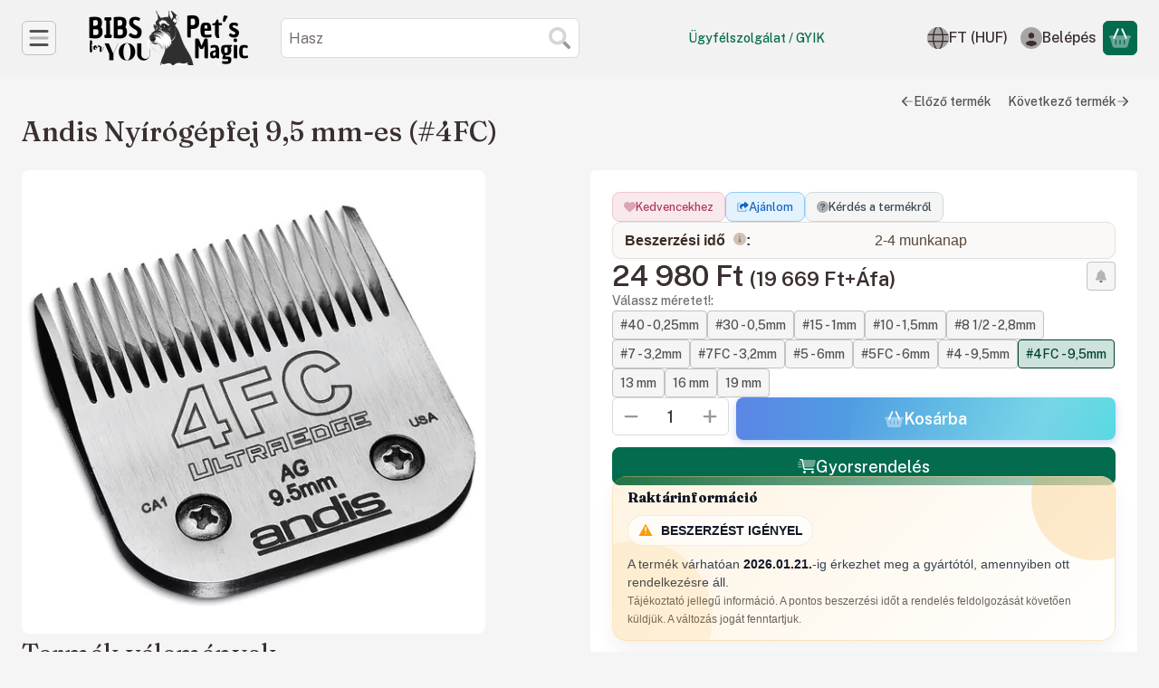

--- FILE ---
content_type: text/html; charset=UTF-8
request_url: https://bibsforyou.hu/shop_marketing.php?cikk=AS-64123&type=page&only=cross&change_lang=hu&marketing_type=artdet&ajax_nodesign_element_render=1
body_size: 3253
content:

<script>
	function page_action_cross(cikk,cikk_id,qty) {
        var temp_qty=qty;
        if ($("#db_"+cikk_id).length > 0 ) temp_qty=$("#db_"+cikk_id).val();

		$.ajax({
			type: "GET",
			async: true,
			url: "https://bibsforyou.hu/shop_ajax/ajax_cart.php",
			dataType: 'json',
			data: {
				get_ajax:1,
				result_type:"json",
				lang_master:"hu",
				action:"add",
				sku:cikk,
				qty:temp_qty,
				variant_name1:$("#egyeb_nev1_"+cikk_id).val(),
				variant_list1:$("#egyeb_list1_"+cikk_id).val(),
				variant_name2:$("#egyeb_nev2_"+cikk_id).val(),
				variant_list2:$("#egyeb_list2_"+cikk_id).val(),
				variant_name3:$("#egyeb_nev3_"+cikk_id).val(),
				variant_list3:$("#egyeb_list3_"+cikk_id).val()
			},
			success: function(result_cart){
                const temp_product_array = {
                    error: result_cart.error,
                    sku: cikk,
                    master_key: result_cart.master_key,
                    name: result_cart.name,
                    category: result_cart.category,
                    price: result_cart.price,
                    qty: temp_qty,
                    qty_of_items: result_cart.qty_of_items
                };

                for (let i = 1; i <= 3; i++) {
                    temp_product_array[`variant_name${i}`] = $(`#egyeb_nev${i}_${cikk_id}`).val();
                    temp_product_array[`variant_list${i}`] = $(`#egyeb_list${i}_${cikk_id}`).val();
                }

                $(document).trigger("addToCart", temp_product_array);

                gtag("event", "cross_sale_convert", { 'sku':cikk, 'value':result_cart.price*temp_qty});
				if (result_cart.cart_deny==1) {
					eval(result_cart.cart_onclose);
				} else {
                    if (result_cart.cart_success==1) $(document).trigger("addToCartSuccess",temp_product_array);

										$("#page_cross_content #page_pagelist_"+cikk_id).animate({opacity: 0},300,function(){
						$("#page_cross_content #page_pagelist_"+cikk_id).remove();
                        $(document).trigger('removeCrossItem');
						if ($("#page_cross_content .page_pagelist_item").length==0) $("#page_cross_content").remove();
											});
										if (result_cart.overlay!="") {
						$("#overlay_cart_add").html(result_cart.overlay);
						$("#overlay_cart_add").overlay().load();
					}
										if ($("#box_cart_content").length>0) {
						
						$("#box_cart_content").load("https://bibsforyou.hu/shop_ajax/ajax_box_cart.php?get_ajax=1&lang_master=hu&unas_design=");
						                            if ($("#box_cart_content2").length > 0) $("#box_cart_content2").load("https://bibsforyou.hu/shop_ajax/ajax_box_cart.php?get_ajax=1&lang_master=hu&unas_design=&cart_num=2");
												}
					$.ajax({
						type: "GET",
						async: true,
						url: "https://bibsforyou.hu/shop_ajax/ajax_shipping.php",
						dataType: "json",
						data: {
							get_ajax:1,
							shop_id:78512,
							lang_master:"hu"
						},
						success: function(result){
							$(".container_shipping_cost").html(result.cost);
							$(".container_shipping_free").html(result.free);
						}
					});
									}
			}
		});
	}
	</script>
	




        
        
                



















                                                                            
        
            
                            





            
            
            
            





            
            
                                                
                        

                


                    
    






    
    



        

    
<div class="carousel-block js-carousel-block carousel-block-cross_page carousel-block--with-nav" id="carousel-block-cross_page" role="region" aria-label="Ehhez a termékhez ajánljuk">

    
        <div class="main-title__outer">
        <div class="container">
                                <div class="element element-title layout--title_box_with_bg js-element" data-element-name="details_additional_products_elements">
                            <div class="main-title">Gyakran választják mellé</div>
                                <div class="sub-title">Fedezd fel azokat a kiegészítőket, amelyeket vásárlóink gyakran választanak, és tökéletesen kiegészítik, segítik a termék megfelelő használatát, hogy a mindennapok gondtalanabbá és kényelmesebbé váljanak.</div>
                                                    </div>
        
                    </div>
    </div>
    
                    <div role="list" class="carousel products js-products type--2 card--1" id="list-cross_page"
                 style="--main-img-width:192px;--main-img-height:192px;"
        >
    
                                

                
    <div role="listitem" class="carousel-cell page_pagelist_item product list-2-card-1 js-product page_artlist_sku_A453"
             id="page_pagelist_cross_page_A453" data-sku="A453"
    >
        <div class="product__inner" role="region" aria-label="Artero Blade Care gépfej tisztító folyadék 500ml termék">
                                            		            
                        <div class="product__img-outer">
                                                    <a class="product__img-link product_link_normal" data-sku="A453" href="https://bibsforyou.hu/Artero-Blade-Care-gepfej-tisztito-folyadek-500ml" tabindex="-1" aria-hidden="true">
    <img width="192" height="192"
         alt="Artero Blade Care gépfej tisztító folyadék 500ml" title="Artero Blade Care gépfej tisztító folyadék 500ml" id="main_image_cross_page_A453" loading="lazy" sizes="auto" class="product__img" src="https://bibsforyou.hu/img/78512/A453/192x192,r/A453.webp?time=1705350271"
         srcset="https://bibsforyou.hu/img/78512/A453/192x192,r/A453.webp?time=1705350271 192w,https://bibsforyou.hu/img/78512/A453/384x384,r/A453.webp?time=1705350271 384w"
    >
</a>
                
                                    
                                        <div class="product__badges">
                        
                        
                                
                                
                        
                        
                    </div>
                                    
                                                    
        <div class="product__function-btns">
                                <button type="button" class="btn product-function-btn favourites-btn page_artdet_func_favourites_A453 page_artdet_func_favourites_outer_A453"
                    id="page_artlist_func_favourites_A453" onclick="add_to_favourites(&quot;&quot;,&quot;A453&quot;,&quot;page_artlist_func_favourites_A453&quot;,&quot;page_artlist_func_favourites_outer_A453&quot;,&quot;321165185&quot;);" aria-label="Kedvencekhez">
                    <svg class="icon-set"><use href="#icon-heart"></use></svg>
            </button>
                                            <button type="button" class="btn product-function-btn product__btn-tooltip js-product-tooltip-click"
                aria-haspopup="dialog" aria-label="Gyorsnézet" data-sku="A453">
                <svg class="icon-set"><use href="#icon-magnifying-glass-plus"></use></svg>
        </button>
            </div>
                    
                                                        		                            </div>
            
                                            		            
            <div class="product__data">                    <div class="product__lc-1">
                                                                                     
                                                                                                                     <h2 class="product__name"><a class="product__name-link product_link_normal" data-sku="A453" href="https://bibsforyou.hu/Artero-Blade-Care-gepfej-tisztito-folyadek-500ml">Artero Blade Care gépfej tisztító folyadék 500ml</a></h2>
                                                                                                                                                                                                                                  
                                                                                                                     
                                                                                                                     
        <div class="product__prices">
        <div class="product__price-base-outer"><span class="product__price-base product-price--base" aria-label="Vételár: 3 900 Ft"><span class="product__price-base-value"><span class='price-gross-format'><span id='price_net_brutto_cross_page_A453' class='price_net_brutto_cross_page_A453 price-gross'>3 900</span><span class='price-currency'> Ft</span></span></span></span>
        </div>
                                        </div>
                                                                                                                                         
                                                                            </div>
                                        <div class="product__lc-2">
                                                                                     
<div class="product__main">                                                                    <input name="db_cross_page_A453" id="db_cross_page_A453" type="hidden" value="1"
                   data-min="1" data-max="999999" data-step="1"
            >
            
                        <div class="product__main-btn-col">
                                                <button class="product-main-btn product__cart-btn btn" onclick="page_action_cross('A453','cross_page_A453',1);" type="button" data-text="Ezt is kérem" aria-label="Ezt is kérem">
                    <svg class="icon-set"><use href="#icon-basket-shopping"></use></svg>
                </button>
                            </div>
            </div>
                                                                        </div>
                    </div>
        </div>
    </div>
                
    <div role="listitem" class="carousel-cell page_pagelist_item product list-2-card-1 js-product page_artlist_sku_2999__unas__7900"
             id="page_pagelist_cross_page_2999__unas__7900" data-sku="2999-7900"
    >
        <div class="product__inner" role="region" aria-label="Wahl - Moser Blade Ice 4in1 Spray 400ml termék">
                                            		            
                        <div class="product__img-outer">
                                                    <a class="product__img-link product_link_normal" data-sku="2999-7900" href="https://bibsforyou.hu/Wahl-Moser-Blade-Ice-4in1-Spray-400ml" tabindex="-1" aria-hidden="true">
    <img width="192" height="192"
         alt="Wahl - Moser Blade Ice 4in1 Spray 400ml" title="Wahl - Moser Blade Ice 4in1 Spray 400ml" id="main_image_cross_page_2999__unas__7900" loading="lazy" sizes="auto" class="product__img" src="https://bibsforyou.hu/img/78512/2999-7900/192x192,r/2999-7900.webp?time=1699284911"
         srcset="https://bibsforyou.hu/img/78512/2999-7900/192x192,r/2999-7900.webp?time=1699284911 192w,https://bibsforyou.hu/img/78512/2999-7900/384x384,r/2999-7900.webp?time=1699284911 384w"
    >
</a>
                
                                    
                                        <div class="product__badges">
                        
                        
                                
                                
                        
                        
                    </div>
                                    
                                                    
        <div class="product__function-btns">
                                <button type="button" class="btn product-function-btn favourites-btn page_artdet_func_favourites_2999__unas__7900 page_artdet_func_favourites_outer_2999__unas__7900"
                    id="page_artlist_func_favourites_2999__unas__7900" onclick="add_to_favourites(&quot;&quot;,&quot;2999-7900&quot;,&quot;page_artlist_func_favourites_2999__unas__7900&quot;,&quot;page_artlist_func_favourites_outer_2999__unas__7900&quot;,&quot;264420177&quot;);" aria-label="Kedvencekhez">
                    <svg class="icon-set"><use href="#icon-heart"></use></svg>
            </button>
                                            <button type="button" class="btn product-function-btn product__btn-tooltip js-product-tooltip-click"
                aria-haspopup="dialog" aria-label="Gyorsnézet" data-sku="2999__unas__7900">
                <svg class="icon-set"><use href="#icon-magnifying-glass-plus"></use></svg>
        </button>
            </div>
                    
                                                        		                            </div>
            
                                            		            
            <div class="product__data">                    <div class="product__lc-1">
                                                                                     
                                                                                                                     <h2 class="product__name"><a class="product__name-link product_link_normal" data-sku="2999-7900" href="https://bibsforyou.hu/Wahl-Moser-Blade-Ice-4in1-Spray-400ml">Wahl - Moser Blade Ice 4in1 Spray 400ml</a></h2>
                                                                                                                                                                                                                                  
                                                                                                                     
                                                                                                                     
        <div class="product__prices">
        <div class="product__price-base-outer"><span class="product__price-base product-price--base" aria-label="Vételár: 3 890 Ft"><span class="product__price-base-value"><span class='price-gross-format'><span id='price_net_brutto_cross_page_2999__unas__7900' class='price_net_brutto_cross_page_2999__unas__7900 price-gross'>3 890</span><span class='price-currency'> Ft</span></span></span></span>
        </div>
                                        </div>
                                                                                                                                         
        <div class="product__stock stock badge only_stock_status on-stock">
                    <svg class="icon-set"><use href="#icon-circle-check"></use></svg>
            <span class="stock__text">
                                Raktáron
                                            </span>
            </div>
                                                                            </div>
                                        <div class="product__lc-2">
                                                                                     
<div class="product__main">                                                                    <input name="db_cross_page_2999__unas__7900" id="db_cross_page_2999__unas__7900" type="hidden" value="1"
                   data-min="1" data-max="999999" data-step="1"
            >
            
                        <div class="product__main-btn-col">
                                                <button class="product-main-btn product__cart-btn btn" onclick="page_action_cross('2999-7900','cross_page_2999__unas__7900',1);" type="button" data-text="Ezt is kérem" aria-label="Ezt is kérem">
                    <svg class="icon-set"><use href="#icon-basket-shopping"></use></svg>
                </button>
                            </div>
            </div>
                                                                        </div>
                    </div>
        </div>
    </div>
        
        
            </div>
        
        <div class="carousel__nav">
        <button type="button" class="carousel__prev-btn carousel__prev-next-btn btn btn-clear" aria-label="előző"><svg class="icon-set"><use href="#icon-arrow-left"></use></svg></button>
        <div class="carousel__progress progress" role="progressbar" aria-hidden="true" aria-valuenow="0" aria-valuemin="0" aria-valuemax="100" aria-label="Előrehaladás">
            <div class="carousel__progress-bar progress-bar"></div>
            <div class="carousel__progression visually-hidden" aria-live="polite">
                Előrehaladás:<span class="carousel__progress-percent">0</span>%
            </div>
        </div>
        <button type="button" class="carousel__next-btn carousel__prev-next-btn btn btn-clear" aria-label="következő"><svg class="icon-set"><use href="#icon-arrow-right"></use></svg></button>
    </div>
        <script>
        function cross_page_init_functions() {
            if (typeof initTippy === 'function') {
                initTippy("carousel-block-cross_page");
            } else {
                document.addEventListener('initTippyReady', function tippyListener() {
                    initTippy("carousel-block-cross_page");
                    document.removeEventListener('initTippyReady', tippyListener);
                });
            }

                        var carousel_cross_page = document.getElementById("carousel-block-cross_page");

            if (typeof carouselObserver === 'object') {
                carouselObserver.observe(carousel_cross_page);
            } else {
                document.addEventListener('carouselObserverReady', function carouselObserverListener() {
                    carouselObserver.observe(carousel_cross_page);
                    document.removeEventListener('carouselObserverReady', carouselObserverListener);
                });
            }
            
                            
                
                                function carouselHandler() {
                    const instance = carouselParams.get(carousel_cross_page);
                    if (instance) instance.reinitialize();
                }
                document.removeEventListener("removeCrossItem", carouselHandler);
                document.addEventListener("removeCrossItem", carouselHandler);
                                    }

                cross_page_init_functions();
            </script>
</div>
                        
            
    <script>
<!--
$(document).ready(function(){
	select_base_price("cross_page_A453",0);
	
	select_base_price("cross_page_2999__unas__7900",0);
	
});
// -->
</script>


    
        <script>gtag("event", "cross_sale_show", { });</script>

--- FILE ---
content_type: text/html
request_url: https://cdn.trustindex.io/widgets/ef/ef823d65414e96850086742cf91/content.html
body_size: 10425
content:
<div class=" ti-widget " data-layout-id="79" data-layout-category="grid" data-set-id="light-background" data-pid="ef823d65414e96850086742cf91" data-language="hu" data-close-locale="Bezárás" data-rich-snippet="55189785299g38bb" data-review-target-width="300" data-css-version="2" data-review-text-mode="popup" data-reply-by-locale="Válasz a tulajdonostól" data-only-rating-locale="Ez a felhasználó csak egy értékelést hagyott." data-load-more-rows="3" data-column-vertical-separate="1" > <script class="ti-ai-summary" type="application/ld+json">{"@context":"http://schema.org","summary":{"title":"V\u00e9lem\u00e9ny \u00f6sszefoglal\u00f3","comment":"714 v\u00e9lem\u00e9ny alapj\u00e1n","images":[],"imageLimit":3,"text":"<ul class=\"ti-summary-list\"><li>Sz\u00e9les v\u00e1laszt\u00e9k \u00e9s megb\u00edzhat\u00f3 \u00fcgyf\u00e9lszolg\u00e1lat<\/li><li>Figyelmes \u00e9s seg\u00edt\u0151k\u00e9sz kommunik\u00e1ci\u00f3<\/li><li>Pozit\u00edv \u00e1ltal\u00e1nos v\u00e1s\u00e1rl\u00f3i \u00e9lm\u00e9ny<\/li><\/ul>"}}</script> <script class="ti-lightbox-data" type="application/ld+json">{"@context":"http://schema.org","data":[{"src":"https:\/\/lh3.googleusercontent.com\/geougc-cs\/AMBA38vh4hOVUvxVuDSn1IIiNDljInidIhqR3BlvX0rhl24G8FOCVBwZorReQTJvV57NMZS0qx5N2P1pwKvIf7XyjKrtuIPL2UfGaOTznHFcSUQ9nMstSTavQ43HXg52tBE2fDHRkRoXWiinSmDD","thumbnail":"https:\/\/lh3.googleusercontent.com\/geougc-cs\/AMBA38vh4hOVUvxVuDSn1IIiNDljInidIhqR3BlvX0rhl24G8FOCVBwZorReQTJvV57NMZS0qx5N2P1pwKvIf7XyjKrtuIPL2UfGaOTznHFcSUQ9nMstSTavQ43HXg52tBE2fDHRkRoXWiinSmDD","index":0,"r":"a1226ce9717832e0be44ba7e6ca28a51"}]}</script> <div class="ti-widget-container ti-col-3"> <div class="ti-widget-header"> <div class="ti-header-content source-all ti-active"> <div class="ti-header-rating-text"><span class="ti-rating-text">Kiváló</span><span class="ti-stars"><img class="ti-star f" src="https://cdn.trustindex.io/assets/platform/Trustindex/star/f.svg" alt="Trustindex" width="17" height="17" loading="lazy" /><img class="ti-star f" src="https://cdn.trustindex.io/assets/platform/Trustindex/star/f.svg" alt="Trustindex" width="17" height="17" loading="lazy" /><img class="ti-star f" src="https://cdn.trustindex.io/assets/platform/Trustindex/star/f.svg" alt="Trustindex" width="17" height="17" loading="lazy" /><img class="ti-star f" src="https://cdn.trustindex.io/assets/platform/Trustindex/star/f.svg" alt="Trustindex" width="17" height="17" loading="lazy" /><img class="ti-star h" src="https://cdn.trustindex.io/assets/platform/Trustindex/star/h.svg" alt="Trustindex" width="17" height="17" loading="lazy" /></span><span class="ti-header-rating">4.7</span><span class="ti-header-rating-reviews">714 vélemény</span></div> <div class="ti-header-rating-text ti-mobile"><span class="ti-header-rating">4.7</span><span class="ti-stars"><img class="ti-star f" src="https://cdn.trustindex.io/assets/platform/Trustindex/star/f.svg" alt="Trustindex" width="17" height="17" loading="lazy" /><img class="ti-star f" src="https://cdn.trustindex.io/assets/platform/Trustindex/star/f.svg" alt="Trustindex" width="17" height="17" loading="lazy" /><img class="ti-star f" src="https://cdn.trustindex.io/assets/platform/Trustindex/star/f.svg" alt="Trustindex" width="17" height="17" loading="lazy" /><img class="ti-star f" src="https://cdn.trustindex.io/assets/platform/Trustindex/star/f.svg" alt="Trustindex" width="17" height="17" loading="lazy" /><img class="ti-star h" src="https://cdn.trustindex.io/assets/platform/Trustindex/star/h.svg" alt="Trustindex" width="17" height="17" loading="lazy" /></span></div> <div class="ti-header-rating-text ti-mobile"><span class="ti-rating-text">Kiváló</span><span class="ti-header-rating-reviews">714 vélemény</span></div> <div class="ti-header-write-btn-container"> <a href="" class="ti-header-write-btn" role="button" aria-label="Véleményt írok" >Véleményt írok</a> <div class="ti-write-btn-dropdown"> <div class="ti-write-btn-dropdown-inner"> <a href="https://admin.trustindex.io/api/googleWriteReview?place-id=ChIJH2YyKfPdQUcRH15Wm7oSRHc" class="ti-write-btn-dropdown-item" target="_blank" aria-label="Google értékelés írása" role="button" rel="noopener" > <img class="ti-platform-icon" src="https://cdn.trustindex.io/assets/platform/Google/icon.svg" alt="Google" width="20" height="20" loading="lazy" /> Google </a> <a href="https://www.facebook.com/159360491106737/reviews" class="ti-write-btn-dropdown-item" target="_blank" aria-label="Facebook értékelés írása" role="button" rel="noopener" > <img class="ti-platform-icon" src="https://cdn.trustindex.io/assets/platform/Facebook/icon.svg" alt="Facebook" width="20" height="20" loading="lazy" /> Facebook </a> <a href="https://www.arukereso.hu/stores/bibs-for-you-s191199/#velemenyek" class="ti-write-btn-dropdown-item" target="_blank" aria-label="Árukereső.hu / Pazaruvaj.com / Compari.ro értékelés írása" role="button" rel="noopener" > <img class="ti-platform-icon" src="https://cdn.trustindex.io/assets/platform/Arukereso/icon.svg" alt="Árukereső.hu / Pazaruvaj.com / Compari.ro" width="20" height="20" loading="lazy" /> Árukereső.hu / Pazaruvaj.com / Compari.ro </a> <a href="#" class="ti-write-btn-dropdown-item" target="_blank" aria-label="onlinePénztárca értékelés írása" role="button" rel="noopener" > <img class="ti-platform-icon" src="https://cdn.trustindex.io/assets/platform/OnlinePenztarca/icon.svg" alt="onlinePénztárca" width="20" height="20" loading="lazy" /> onlinePénztárca </a> </div> </div> </div> </div> <div class="ti-widget-header-tick"></div> </div> <div class="ti-reviews-container"> <div class="ti-reviews-container-wrapper"> <div class="ti-review-item source-Google ti-image-layout-thumbnail" data-index="0" data-id="2c5d95dff2910b1be24f30a750d21101" > <div class="ti-inner"> <div class="ti-review-header"> <div class="ti-platform-icon ti-with-tooltip"> <span class="ti-tooltip">Közzétéve itt: Google</span> <img src="https://cdn.trustindex.io/assets/platform/Google/icon.svg" alt="Google" width="20" height="20" loading="lazy" /> </div> <div class="ti-profile-img"> <img src="https://lh3.googleusercontent.com/a-/ALV-UjUz_K5cxR7QYE-LdOQf0EzYfryujK_DtzcXGIQOBrpiGZXCOFxD=w40-h40-c-rp-mo-br100" srcset="https://lh3.googleusercontent.com/a-/ALV-UjUz_K5cxR7QYE-LdOQf0EzYfryujK_DtzcXGIQOBrpiGZXCOFxD=w80-h80-c-rp-mo-br100 2x" alt="Henriett Laczkó profile picture" loading="lazy" /> </div> <div class="ti-profile-details"> <div class="ti-name"> Henriett Laczkó </div> <div class="ti-date">2026-01-10</div> </div> </div> <span class="ti-stars"><img class="ti-star f" src="https://cdn.trustindex.io/assets/platform/Google/star/f.svg" alt="Google" width="17" height="17" loading="lazy" /><img class="ti-star f" src="https://cdn.trustindex.io/assets/platform/Google/star/f.svg" alt="Google" width="17" height="17" loading="lazy" /><img class="ti-star f" src="https://cdn.trustindex.io/assets/platform/Google/star/f.svg" alt="Google" width="17" height="17" loading="lazy" /><img class="ti-star f" src="https://cdn.trustindex.io/assets/platform/Google/star/f.svg" alt="Google" width="17" height="17" loading="lazy" /><img class="ti-star f" src="https://cdn.trustindex.io/assets/platform/Google/star/f.svg" alt="Google" width="17" height="17" loading="lazy" /><span class="ti-verified-review ti-verified-platform ti-color-blue"><span class="ti-verified-tooltip">A Trustindex hitelesíti, hogy a vélemény eredeti forrása Google.</span></span></span> <div class="ti-review-content"> <div class="ti-review-text-container ti-inner">Gyorsan megkaptam a rendelt termékeket, hozzá kedvességként kis ajándék kutya nasit es matricát 😊</div> <span class="ti-read-more" data-container=".ti-review-content .ti-inner" data-collapse-text="Elrejt" data-open-text="Olvass tovább" ></span> </div> </div> </div> <div class="ti-review-item source-Facebook ti-image-layout-thumbnail" data-index="1" data-id="86c7c0b0a804435adcbd45e159dc28dd" > <div class="ti-inner"> <div class="ti-review-header"> <div class="ti-platform-icon ti-with-tooltip"> <span class="ti-tooltip">Közzétéve itt: Facebook</span> <img src="https://cdn.trustindex.io/assets/platform/Facebook/icon.svg" alt="Facebook" width="20" height="20" loading="lazy" /> </div> <div class="ti-profile-img"> <img src="https://graph.facebook.com/25571052269202378/picture?EAACW8aYRzLUBPss8IJ4E8Vg3goLfuldkCxUWtF4MpPYbl1ZBuQflePg6ZCA4IhOBszp9PH8GZA4p6Ev5KgYDwTTO3U2ScCK1wic4e8JjjBJPL3Avk8hWmDgI0i9owpUmRZA3ARZCLAwKuwgKXCw2xeqdvmo7WyQzUwbRSaL1xUL3T2InYWZALpTqrCmjHbaV9RlLIr&type=square&width=160" srcset="https://graph.facebook.com/25571052269202378/picture?EAACW8aYRzLUBPss8IJ4E8Vg3goLfuldkCxUWtF4MpPYbl1ZBuQflePg6ZCA4IhOBszp9PH8GZA4p6Ev5KgYDwTTO3U2ScCK1wic4e8JjjBJPL3Avk8hWmDgI0i9owpUmRZA3ARZCLAwKuwgKXCw2xeqdvmo7WyQzUwbRSaL1xUL3T2InYWZALpTqrCmjHbaV9RlLIr&type=square&width=160 2x" alt="Gráf Ági profile picture" loading="lazy" /> </div> <div class="ti-profile-details"> <div class="ti-name"> Gráf Ági </div> <div class="ti-date">2026-01-06</div> </div> </div> <span class="ti-stars"><span class="ti-recommendation"><img class="ti-recommendation-icon" src="https://cdn.trustindex.io/assets/platform/Facebook/recommendation-positive.svg" alt="Facebook" width="15" height="15" loading="lazy" /><span class="ti-recommendation-title">ajánlja</span></span><span class="ti-verified-review ti-verified-platform ti-color-blue"><span class="ti-verified-tooltip">A Trustindex hitelesíti, hogy a vélemény eredeti forrása Facebook.</span></span></span> <div class="ti-review-content"> <div class="ti-review-text-container ti-inner">A minőség, igényesség minden termékben Érték arányban van az árral Köszönök mindent amit itt vásároltam 2 kutyámnak , Ágnes</div> <span class="ti-read-more" data-container=".ti-review-content .ti-inner" data-collapse-text="Elrejt" data-open-text="Olvass tovább" ></span> </div> </div> </div> <div class="ti-review-item source-Google ti-image-layout-thumbnail" data-index="2" data-id="e879ee1e76e899c94917342b7ae507c0" > <div class="ti-inner"> <div class="ti-review-header"> <div class="ti-platform-icon ti-with-tooltip"> <span class="ti-tooltip">Közzétéve itt: Google</span> <img src="https://cdn.trustindex.io/assets/platform/Google/icon.svg" alt="Google" width="20" height="20" loading="lazy" /> </div> <div class="ti-profile-img"> <img src="https://lh3.googleusercontent.com/a-/ALV-UjUnJ1ep9Azz241gbPxdq-0GHFzLkVN_fA0FInsnqWjxH-UL33u2=w40-h40-c-rp-mo-ba2-br100" srcset="https://lh3.googleusercontent.com/a-/ALV-UjUnJ1ep9Azz241gbPxdq-0GHFzLkVN_fA0FInsnqWjxH-UL33u2=w80-h80-c-rp-mo-ba2-br100 2x" alt="Orsolya Nagy profile picture" loading="lazy" /> </div> <div class="ti-profile-details"> <div class="ti-name"> Orsolya Nagy </div> <div class="ti-date">2025-12-23</div> </div> </div> <span class="ti-stars"><img class="ti-star f" src="https://cdn.trustindex.io/assets/platform/Google/star/f.svg" alt="Google" width="17" height="17" loading="lazy" /><img class="ti-star f" src="https://cdn.trustindex.io/assets/platform/Google/star/f.svg" alt="Google" width="17" height="17" loading="lazy" /><img class="ti-star f" src="https://cdn.trustindex.io/assets/platform/Google/star/f.svg" alt="Google" width="17" height="17" loading="lazy" /><img class="ti-star f" src="https://cdn.trustindex.io/assets/platform/Google/star/f.svg" alt="Google" width="17" height="17" loading="lazy" /><img class="ti-star f" src="https://cdn.trustindex.io/assets/platform/Google/star/f.svg" alt="Google" width="17" height="17" loading="lazy" /><span class="ti-verified-review ti-verified-platform ti-color-blue"><span class="ti-verified-tooltip">A Trustindex hitelesíti, hogy a vélemény eredeti forrása Google.</span></span></span> <div class="ti-review-content"> <div class="ti-review-text-container ti-inner">A Google-n találtam rá a webshopra, karácsony előtt is szuper gyorsan feldolgozták a rendelésem és a kiszállítás is extra gyors volt. Ajándékot is kaptunk a csomagban. 🥰 Ajánlom
őket!</div> <span class="ti-read-more" data-container=".ti-review-content .ti-inner" data-collapse-text="Elrejt" data-open-text="Olvass tovább" ></span> </div> </div> </div> <div class="ti-review-item source-Google ti-image-layout-thumbnail" data-index="3" data-id="c787063054fa47e21c730c419983b79c" > <div class="ti-inner"> <div class="ti-review-header"> <div class="ti-platform-icon ti-with-tooltip"> <span class="ti-tooltip">Közzétéve itt: Google</span> <img src="https://cdn.trustindex.io/assets/platform/Google/icon.svg" alt="Google" width="20" height="20" loading="lazy" /> </div> <div class="ti-profile-img"> <img src="https://lh3.googleusercontent.com/a-/ALV-UjW2DwGV90PgdXHEMAUbJZPCjGAWmd7soJkzeWSEnYee7hAb2ufY=w40-h40-c-rp-mo-br100" srcset="https://lh3.googleusercontent.com/a-/ALV-UjW2DwGV90PgdXHEMAUbJZPCjGAWmd7soJkzeWSEnYee7hAb2ufY=w80-h80-c-rp-mo-br100 2x" alt="Albert Ajtai profile picture" loading="lazy" /> </div> <div class="ti-profile-details"> <div class="ti-name"> Albert Ajtai </div> <div class="ti-date">2025-12-14</div> </div> </div> <span class="ti-stars"><img class="ti-star f" src="https://cdn.trustindex.io/assets/platform/Google/star/f.svg" alt="Google" width="17" height="17" loading="lazy" /><img class="ti-star f" src="https://cdn.trustindex.io/assets/platform/Google/star/f.svg" alt="Google" width="17" height="17" loading="lazy" /><img class="ti-star f" src="https://cdn.trustindex.io/assets/platform/Google/star/f.svg" alt="Google" width="17" height="17" loading="lazy" /><img class="ti-star f" src="https://cdn.trustindex.io/assets/platform/Google/star/f.svg" alt="Google" width="17" height="17" loading="lazy" /><img class="ti-star f" src="https://cdn.trustindex.io/assets/platform/Google/star/f.svg" alt="Google" width="17" height="17" loading="lazy" /><span class="ti-verified-review ti-verified-platform ti-color-blue"><span class="ti-verified-tooltip">A Trustindex hitelesíti, hogy a vélemény eredeti forrása Google.</span></span></span> <div class="ti-review-content"> <div class="ti-review-text-container ti-inner">Profi csapat és segítőkész hozzáállás. Kutyákkal foglalkoznak nem csak kereskedők! Csak ajánlani tudom őket! :)</div> <span class="ti-read-more" data-container=".ti-review-content .ti-inner" data-collapse-text="Elrejt" data-open-text="Olvass tovább" ></span> </div> </div> </div> <div class="ti-review-item source-Google ti-image-layout-thumbnail" data-index="4" data-id="f54fc2a4ae0291b816de3b5819886529" > <div class="ti-inner"> <div class="ti-review-header"> <div class="ti-platform-icon ti-with-tooltip"> <span class="ti-tooltip">Közzétéve itt: Google</span> <img src="https://cdn.trustindex.io/assets/platform/Google/icon.svg" alt="Google" width="20" height="20" loading="lazy" /> </div> <div class="ti-profile-img"> <img src="https://lh3.googleusercontent.com/a-/ALV-UjW0MHSEGN1pJThMZbGjtvIlo-pAjM317y90w2M3rJU80ABVimgr=w40-h40-c-rp-mo-br100" srcset="https://lh3.googleusercontent.com/a-/ALV-UjW0MHSEGN1pJThMZbGjtvIlo-pAjM317y90w2M3rJU80ABVimgr=w80-h80-c-rp-mo-br100 2x" alt="Kata Horváth profile picture" loading="lazy" /> </div> <div class="ti-profile-details"> <div class="ti-name"> Kata Horváth </div> <div class="ti-date">2025-12-13</div> </div> </div> <span class="ti-stars"><img class="ti-star f" src="https://cdn.trustindex.io/assets/platform/Google/star/f.svg" alt="Google" width="17" height="17" loading="lazy" /><img class="ti-star f" src="https://cdn.trustindex.io/assets/platform/Google/star/f.svg" alt="Google" width="17" height="17" loading="lazy" /><img class="ti-star f" src="https://cdn.trustindex.io/assets/platform/Google/star/f.svg" alt="Google" width="17" height="17" loading="lazy" /><img class="ti-star f" src="https://cdn.trustindex.io/assets/platform/Google/star/f.svg" alt="Google" width="17" height="17" loading="lazy" /><img class="ti-star f" src="https://cdn.trustindex.io/assets/platform/Google/star/f.svg" alt="Google" width="17" height="17" loading="lazy" /><span class="ti-verified-review ti-verified-platform ti-color-blue"><span class="ti-verified-tooltip">A Trustindex hitelesíti, hogy a vélemény eredeti forrása Google.</span></span></span> <div class="ti-review-content"> <div class="ti-review-text-container ti-inner">Mindig szép, igényes termékeket kapok, apró kedves ajándékkal :) ajánlom!</div> <span class="ti-read-more" data-container=".ti-review-content .ti-inner" data-collapse-text="Elrejt" data-open-text="Olvass tovább" ></span> </div> </div> </div> <div class="ti-review-item source-Google ti-image-layout-thumbnail" data-index="5" data-id="37103b3f2cd692ba4797e5717dbd90fd" > <div class="ti-inner"> <div class="ti-review-header"> <div class="ti-platform-icon ti-with-tooltip"> <span class="ti-tooltip">Közzétéve itt: Google</span> <img src="https://cdn.trustindex.io/assets/platform/Google/icon.svg" alt="Google" width="20" height="20" loading="lazy" /> </div> <div class="ti-profile-img"> <img src="https://lh3.googleusercontent.com/a-/ALV-UjVVHDZ8Q3s6AXQ_3hCpBVtarvT0obuQiPQjNS124TsNrkPv8ck=w40-h40-c-rp-mo-br100" srcset="https://lh3.googleusercontent.com/a-/ALV-UjVVHDZ8Q3s6AXQ_3hCpBVtarvT0obuQiPQjNS124TsNrkPv8ck=w80-h80-c-rp-mo-br100 2x" alt="Ágnes Gráf profile picture" loading="lazy" /> </div> <div class="ti-profile-details"> <div class="ti-name"> Ágnes Gráf </div> <div class="ti-date">2025-12-06</div> </div> </div> <span class="ti-stars"><img class="ti-star f" src="https://cdn.trustindex.io/assets/platform/Google/star/f.svg" alt="Google" width="17" height="17" loading="lazy" /><img class="ti-star f" src="https://cdn.trustindex.io/assets/platform/Google/star/f.svg" alt="Google" width="17" height="17" loading="lazy" /><img class="ti-star f" src="https://cdn.trustindex.io/assets/platform/Google/star/f.svg" alt="Google" width="17" height="17" loading="lazy" /><img class="ti-star f" src="https://cdn.trustindex.io/assets/platform/Google/star/f.svg" alt="Google" width="17" height="17" loading="lazy" /><img class="ti-star f" src="https://cdn.trustindex.io/assets/platform/Google/star/f.svg" alt="Google" width="17" height="17" loading="lazy" /><span class="ti-verified-review ti-verified-platform ti-color-blue"><span class="ti-verified-tooltip">A Trustindex hitelesíti, hogy a vélemény eredeti forrása Google.</span></span></span> <div class="ti-review-content"> <div class="ti-review-text-container ti-inner">minőség,  az én pénztárcámnak , magas áron. De legalább a kutyáim most lukxiztak</div> <span class="ti-read-more" data-container=".ti-review-content .ti-inner" data-collapse-text="Elrejt" data-open-text="Olvass tovább" ></span> </div> </div> </div> <div class="ti-review-item source-Google ti-image-layout-thumbnail" data-index="6" data-id="5758b936e8df5d3ccbe6e6566d2377e5" > <div class="ti-inner"> <div class="ti-review-header"> <div class="ti-platform-icon ti-with-tooltip"> <span class="ti-tooltip">Közzétéve itt: Google</span> <img src="https://cdn.trustindex.io/assets/platform/Google/icon.svg" alt="Google" width="20" height="20" loading="lazy" /> </div> <div class="ti-profile-img"> <img src="https://lh3.googleusercontent.com/a/ACg8ocKP0UfRUs4yfHS_qww5W1p4saWMPSMNuRNEBc8zp5Ez5C4EXg=w40-h40-c-rp-mo-br100" srcset="https://lh3.googleusercontent.com/a/ACg8ocKP0UfRUs4yfHS_qww5W1p4saWMPSMNuRNEBc8zp5Ez5C4EXg=w80-h80-c-rp-mo-br100 2x" alt="Mária Pados-Péter profile picture" loading="lazy" /> </div> <div class="ti-profile-details"> <div class="ti-name"> Mária Pados-Péter </div> <div class="ti-date">2025-11-27</div> </div> </div> <span class="ti-stars"><img class="ti-star f" src="https://cdn.trustindex.io/assets/platform/Google/star/f.svg" alt="Google" width="17" height="17" loading="lazy" /><img class="ti-star f" src="https://cdn.trustindex.io/assets/platform/Google/star/f.svg" alt="Google" width="17" height="17" loading="lazy" /><img class="ti-star f" src="https://cdn.trustindex.io/assets/platform/Google/star/f.svg" alt="Google" width="17" height="17" loading="lazy" /><img class="ti-star f" src="https://cdn.trustindex.io/assets/platform/Google/star/f.svg" alt="Google" width="17" height="17" loading="lazy" /><img class="ti-star f" src="https://cdn.trustindex.io/assets/platform/Google/star/f.svg" alt="Google" width="17" height="17" loading="lazy" /><span class="ti-verified-review ti-verified-platform ti-color-blue"><span class="ti-verified-tooltip">A Trustindex hitelesíti, hogy a vélemény eredeti forrása Google.</span></span></span> <div class="ti-review-content"> <div class="ti-review-text-container ti-inner">Maximális kiszolgálás, tökéletes termékek.</div> <span class="ti-read-more" data-container=".ti-review-content .ti-inner" data-collapse-text="Elrejt" data-open-text="Olvass tovább" ></span> </div> </div> </div> <div class="ti-review-item source-Google ti-image-layout-thumbnail" data-index="7" data-id="db44febe53c33759ce67f97bf5bab4ca" > <div class="ti-inner"> <div class="ti-review-header"> <div class="ti-platform-icon ti-with-tooltip"> <span class="ti-tooltip">Közzétéve itt: Google</span> <img src="https://cdn.trustindex.io/assets/platform/Google/icon.svg" alt="Google" width="20" height="20" loading="lazy" /> </div> <div class="ti-profile-img"> <img src="https://lh3.googleusercontent.com/a-/ALV-UjWyW-uLOzXIveQdG_GRAdZewnGBUqPDGzYxLn7kjuhXcYlacgTlAQ=w40-h40-c-rp-mo-ba2-br100" srcset="https://lh3.googleusercontent.com/a-/ALV-UjWyW-uLOzXIveQdG_GRAdZewnGBUqPDGzYxLn7kjuhXcYlacgTlAQ=w80-h80-c-rp-mo-ba2-br100 2x" alt="Zsófi profile picture" loading="lazy" /> </div> <div class="ti-profile-details"> <div class="ti-name"> Zsófi </div> <div class="ti-date">2025-11-25</div> </div> </div> <span class="ti-stars"><img class="ti-star f" src="https://cdn.trustindex.io/assets/platform/Google/star/f.svg" alt="Google" width="17" height="17" loading="lazy" /><img class="ti-star f" src="https://cdn.trustindex.io/assets/platform/Google/star/f.svg" alt="Google" width="17" height="17" loading="lazy" /><img class="ti-star f" src="https://cdn.trustindex.io/assets/platform/Google/star/f.svg" alt="Google" width="17" height="17" loading="lazy" /><img class="ti-star f" src="https://cdn.trustindex.io/assets/platform/Google/star/f.svg" alt="Google" width="17" height="17" loading="lazy" /><img class="ti-star e" src="https://cdn.trustindex.io/assets/platform/Google/star/e.svg" alt="Google" width="17" height="17" loading="lazy" /><span class="ti-verified-review ti-verified-platform ti-color-blue"><span class="ti-verified-tooltip">A Trustindex hitelesíti, hogy a vélemény eredeti forrása Google.</span></span></span> <div class="ti-review-content"> <div class="ti-review-text-container ti-inner">Kicsit hosszú a sztori, viszont a vállakozás végtelenül korrekt! 🤩🤩
Rendeltem egy vetbedet, ami a weblap alapján készleten volt. Végül pár hét várakozás után kiderült, hogy nincsen készleten, várjak a következő hétig ha nem lesz akkor se, akkor majd szólnak.
Mivel október 26án rendeltem meg a vetbedet, így nem igazán aggódtam azon, hogy a november 21én érkező kiskutyám vetbed nélkül marad…
November 19én felhívtam Attilát, hogy mi újság van a rendeléssel?  🙂
Mivel még akkor sem volt készleten a kiválasztott vetbed, amit megrendeltem, így Attila felajánlotta, hogy válasszak másikat a készletről.
Igazából ez sem érkezett meg péntekig, de hat ez legyen a legnagyobb gondom, bajom az életben 😃
Csak és kizárólag azért adok 5 csillag helyett 4et, mert picikét jobb lehetett volna a kommunikáció felőlük.
Amúgy tényleg egy végtelenül korrekt vállakozó, biztos vagyok benne, hogy fogok még tőlük rendelni és mindenkinek jó szívvel ajánlom 😊</div> <span class="ti-read-more" data-container=".ti-review-content .ti-inner" data-collapse-text="Elrejt" data-open-text="Olvass tovább" ></span> </div> </div> </div> <div class="ti-review-item source-Facebook ti-image-layout-thumbnail" data-index="8" data-id="17c3cd7c3e97f30f5a6e9f2cf74925cc" > <div class="ti-inner"> <div class="ti-review-header"> <div class="ti-platform-icon ti-with-tooltip"> <span class="ti-tooltip">Közzétéve itt: Facebook</span> <img src="https://cdn.trustindex.io/assets/platform/Facebook/icon.svg" alt="Facebook" width="20" height="20" loading="lazy" /> </div> <div class="ti-profile-img"> <img src="https://graph.facebook.com/25177771395196547/picture?EAACW8aYRzLUBPss8IJ4E8Vg3goLfuldkCxUWtF4MpPYbl1ZBuQflePg6ZCA4IhOBszp9PH8GZA4p6Ev5KgYDwTTO3U2ScCK1wic4e8JjjBJPL3Avk8hWmDgI0i9owpUmRZA3ARZCLAwKuwgKXCw2xeqdvmo7WyQzUwbRSaL1xUL3T2InYWZALpTqrCmjHbaV9RlLIr&type=square&width=160" srcset="https://graph.facebook.com/25177771395196547/picture?EAACW8aYRzLUBPss8IJ4E8Vg3goLfuldkCxUWtF4MpPYbl1ZBuQflePg6ZCA4IhOBszp9PH8GZA4p6Ev5KgYDwTTO3U2ScCK1wic4e8JjjBJPL3Avk8hWmDgI0i9owpUmRZA3ARZCLAwKuwgKXCw2xeqdvmo7WyQzUwbRSaL1xUL3T2InYWZALpTqrCmjHbaV9RlLIr&type=square&width=160 2x" alt="Martina Kutyakozmetika Tiszakécske profile picture" loading="lazy" /> </div> <div class="ti-profile-details"> <div class="ti-name"> Martina Kutyakozmetika Tiszakécske </div> <div class="ti-date">2025-11-08</div> </div> </div> <span class="ti-stars"><span class="ti-recommendation"><img class="ti-recommendation-icon" src="https://cdn.trustindex.io/assets/platform/Facebook/recommendation-positive.svg" alt="Facebook" width="15" height="15" loading="lazy" /><span class="ti-recommendation-title">ajánlja</span></span><span class="ti-verified-review ti-verified-platform ti-color-blue"><span class="ti-verified-tooltip">A Trustindex hitelesíti, hogy a vélemény eredeti forrása Facebook.</span></span></span> <div class="ti-review-content"> <div class="ti-review-text-container ti-inner">Szuper termékek ,gyors kiszállítás, rendelés mellé mindig valami kis ajándékkal lepnek meg . Szívből ajánlom mindenkinek 🥰</div> <span class="ti-read-more" data-container=".ti-review-content .ti-inner" data-collapse-text="Elrejt" data-open-text="Olvass tovább" ></span> </div> </div> </div> <div class="ti-review-item source-Google ti-image-layout-thumbnail" data-index="9" data-id="661dc725dd78641541c1436d4f41637b" > <div class="ti-inner"> <div class="ti-review-header"> <div class="ti-platform-icon ti-with-tooltip"> <span class="ti-tooltip">Közzétéve itt: Google</span> <img src="https://cdn.trustindex.io/assets/platform/Google/icon.svg" alt="Google" width="20" height="20" loading="lazy" /> </div> <div class="ti-profile-img"> <img src="https://lh3.googleusercontent.com/a-/ALV-UjXCgvpr9vofMFM_3V-IxuCdVG2RQghMpyAJw1z07j_ILBiHIsI=w40-h40-c-rp-mo-br100" srcset="https://lh3.googleusercontent.com/a-/ALV-UjXCgvpr9vofMFM_3V-IxuCdVG2RQghMpyAJw1z07j_ILBiHIsI=w80-h80-c-rp-mo-br100 2x" alt="Rita Sinkovits profile picture" loading="lazy" /> </div> <div class="ti-profile-details"> <div class="ti-name"> Rita Sinkovits </div> <div class="ti-date">2025-11-03</div> </div> </div> <span class="ti-stars"><img class="ti-star f" src="https://cdn.trustindex.io/assets/platform/Google/star/f.svg" alt="Google" width="17" height="17" loading="lazy" /><img class="ti-star f" src="https://cdn.trustindex.io/assets/platform/Google/star/f.svg" alt="Google" width="17" height="17" loading="lazy" /><img class="ti-star f" src="https://cdn.trustindex.io/assets/platform/Google/star/f.svg" alt="Google" width="17" height="17" loading="lazy" /><img class="ti-star f" src="https://cdn.trustindex.io/assets/platform/Google/star/f.svg" alt="Google" width="17" height="17" loading="lazy" /><img class="ti-star f" src="https://cdn.trustindex.io/assets/platform/Google/star/f.svg" alt="Google" width="17" height="17" loading="lazy" /><span class="ti-verified-review ti-verified-platform ti-color-blue"><span class="ti-verified-tooltip">A Trustindex hitelesíti, hogy a vélemény eredeti forrása Google.</span></span></span> <div class="ti-review-content"> <div class="ti-review-text-container ti-inner">Nagyon szeretek itt vásárolni, mindig szép és jó minőségű dolgokat kapok!</div> <span class="ti-read-more" data-container=".ti-review-content .ti-inner" data-collapse-text="Elrejt" data-open-text="Olvass tovább" ></span> </div> </div> </div> <div class="ti-review-item source-Facebook ti-image-layout-thumbnail" data-index="10" data-id="40b2c528926acc69d87f9e65dfe34f35" > <div class="ti-inner"> <div class="ti-review-header"> <div class="ti-platform-icon ti-with-tooltip"> <span class="ti-tooltip">Közzétéve itt: Facebook</span> <img src="https://cdn.trustindex.io/assets/platform/Facebook/icon.svg" alt="Facebook" width="20" height="20" loading="lazy" /> </div> <div class="ti-profile-img"> <img src="https://graph.facebook.com/26037928045797433/picture?EAACW8aYRzLUBPss8IJ4E8Vg3goLfuldkCxUWtF4MpPYbl1ZBuQflePg6ZCA4IhOBszp9PH8GZA4p6Ev5KgYDwTTO3U2ScCK1wic4e8JjjBJPL3Avk8hWmDgI0i9owpUmRZA3ARZCLAwKuwgKXCw2xeqdvmo7WyQzUwbRSaL1xUL3T2InYWZALpTqrCmjHbaV9RlLIr&type=square&width=160" srcset="https://graph.facebook.com/26037928045797433/picture?EAACW8aYRzLUBPss8IJ4E8Vg3goLfuldkCxUWtF4MpPYbl1ZBuQflePg6ZCA4IhOBszp9PH8GZA4p6Ev5KgYDwTTO3U2ScCK1wic4e8JjjBJPL3Avk8hWmDgI0i9owpUmRZA3ARZCLAwKuwgKXCw2xeqdvmo7WyQzUwbRSaL1xUL3T2InYWZALpTqrCmjHbaV9RlLIr&type=square&width=160 2x" alt="Edit Koblencz profile picture" loading="lazy" /> </div> <div class="ti-profile-details"> <div class="ti-name"> Edit Koblencz </div> <div class="ti-date">2025-10-27</div> </div> </div> <span class="ti-stars"><span class="ti-recommendation"><img class="ti-recommendation-icon" src="https://cdn.trustindex.io/assets/platform/Facebook/recommendation-positive.svg" alt="Facebook" width="15" height="15" loading="lazy" /><span class="ti-recommendation-title">ajánlja</span></span><span class="ti-verified-review ti-verified-platform ti-color-blue"><span class="ti-verified-tooltip">A Trustindex hitelesíti, hogy a vélemény eredeti forrása Facebook.</span></span></span> <div class="ti-review-content"> <div class="ti-review-text-container ti-inner">Gyors szállítás, kedves meglepetés a csomagban. Köszönjük</div> <span class="ti-read-more" data-container=".ti-review-content .ti-inner" data-collapse-text="Elrejt" data-open-text="Olvass tovább" ></span> </div> </div> </div> <div class="ti-review-item source-Google ti-image-layout-thumbnail" data-index="11" data-id="1f3bd5d222be7ccf3e26861307d3edda" > <div class="ti-inner"> <div class="ti-review-header"> <div class="ti-platform-icon ti-with-tooltip"> <span class="ti-tooltip">Közzétéve itt: Google</span> <img src="https://cdn.trustindex.io/assets/platform/Google/icon.svg" alt="Google" width="20" height="20" loading="lazy" /> </div> <div class="ti-profile-img"> <img src="https://lh3.googleusercontent.com/a/ACg8ocLyCKJalSRtXXhBne7Xc2xjTIhQWdazwtTG82pVRSSZrUUbHA=w40-h40-c-rp-mo-br100" srcset="https://lh3.googleusercontent.com/a/ACg8ocLyCKJalSRtXXhBne7Xc2xjTIhQWdazwtTG82pVRSSZrUUbHA=w80-h80-c-rp-mo-br100 2x" alt="Edit Koblencz profile picture" loading="lazy" /> </div> <div class="ti-profile-details"> <div class="ti-name"> Edit Koblencz </div> <div class="ti-date">2025-10-27</div> </div> </div> <span class="ti-stars"><img class="ti-star f" src="https://cdn.trustindex.io/assets/platform/Google/star/f.svg" alt="Google" width="17" height="17" loading="lazy" /><img class="ti-star f" src="https://cdn.trustindex.io/assets/platform/Google/star/f.svg" alt="Google" width="17" height="17" loading="lazy" /><img class="ti-star f" src="https://cdn.trustindex.io/assets/platform/Google/star/f.svg" alt="Google" width="17" height="17" loading="lazy" /><img class="ti-star f" src="https://cdn.trustindex.io/assets/platform/Google/star/f.svg" alt="Google" width="17" height="17" loading="lazy" /><img class="ti-star f" src="https://cdn.trustindex.io/assets/platform/Google/star/f.svg" alt="Google" width="17" height="17" loading="lazy" /><span class="ti-verified-review ti-verified-platform ti-color-blue"><span class="ti-verified-tooltip">A Trustindex hitelesíti, hogy a vélemény eredeti forrása Google.</span></span></span> <div class="ti-review-content"> <div class="ti-review-text-container ti-inner">Gyors szállítás, kedves meglepetés a csomagban! Köszönjük</div> <span class="ti-read-more" data-container=".ti-review-content .ti-inner" data-collapse-text="Elrejt" data-open-text="Olvass tovább" ></span> </div> </div> </div> <div class="ti-review-item source-Arukereso ti-image-layout-thumbnail" data-index="12" data-id="9d064ac3114b9648f07b35bd8fbef54c" > <div class="ti-inner"> <div class="ti-review-header"> <div class="ti-platform-icon ti-with-tooltip"> <span class="ti-tooltip">Közzétéve itt: Árukereső.hu</span> <img src="https://cdn.trustindex.io/assets/platform/Arukereso/icon.svg" alt="Árukereső.hu" width="20" height="20" loading="lazy" /> </div> <div class="ti-profile-img"> <img src="https://cdn.trustindex.io/assets/default-avatar/noprofile-09.svg" srcset="https://cdn.trustindex.io/assets/default-avatar/noprofile-09.svg 2x" alt="Katus profile picture" loading="lazy" /> </div> <div class="ti-profile-details"> <div class="ti-name"> Katus </div> <div class="ti-date">2025-10-22</div> </div> </div> <span class="ti-stars"><img class="ti-star f" src="https://cdn.trustindex.io/assets/platform/Arukereso/star/f.svg" alt="Arukereso" width="17" height="17" loading="lazy" /><img class="ti-star f" src="https://cdn.trustindex.io/assets/platform/Arukereso/star/f.svg" alt="Arukereso" width="17" height="17" loading="lazy" /><img class="ti-star f" src="https://cdn.trustindex.io/assets/platform/Arukereso/star/f.svg" alt="Arukereso" width="17" height="17" loading="lazy" /><img class="ti-star f" src="https://cdn.trustindex.io/assets/platform/Arukereso/star/f.svg" alt="Arukereso" width="17" height="17" loading="lazy" /><img class="ti-star f" src="https://cdn.trustindex.io/assets/platform/Arukereso/star/f.svg" alt="Arukereso" width="17" height="17" loading="lazy" /><span class="ti-verified-review ti-verified-platform ti-color-blue"><span class="ti-verified-tooltip">A Trustindex hitelesíti, hogy a vélemény eredeti forrása Árukereső.hu.</span></span></span> <div class="ti-review-content"> <div class="ti-review-text-container ti-inner">Ügyfélbarát, segítőkész.

☺Gazdag választék, speciális termékek.

☹Nincs</div> <span class="ti-read-more" data-container=".ti-review-content .ti-inner" data-collapse-text="Elrejt" data-open-text="Olvass tovább" ></span> </div> </div> </div> <div class="ti-review-item source-Arukereso ti-image-layout-thumbnail" data-index="13" data-id="1ee02ff0257e24c5adeaeb17d9e1e3a0" > <div class="ti-inner"> <div class="ti-review-header"> <div class="ti-platform-icon ti-with-tooltip"> <span class="ti-tooltip">Közzétéve itt: Árukereső.hu</span> <img src="https://cdn.trustindex.io/assets/platform/Arukereso/icon.svg" alt="Árukereső.hu" width="20" height="20" loading="lazy" /> </div> <div class="ti-profile-img"> <img src="https://cdn.trustindex.io/assets/default-avatar/noprofile-09.svg" srcset="https://cdn.trustindex.io/assets/default-avatar/noprofile-09.svg 2x" alt="A bolt vásárlója profile picture" loading="lazy" /> </div> <div class="ti-profile-details"> <div class="ti-name"> A bolt vásárlója </div> <div class="ti-date">2025-10-21</div> </div> </div> <span class="ti-stars"><img class="ti-star f" src="https://cdn.trustindex.io/assets/platform/Arukereso/star/f.svg" alt="Arukereso" width="17" height="17" loading="lazy" /><img class="ti-star f" src="https://cdn.trustindex.io/assets/platform/Arukereso/star/f.svg" alt="Arukereso" width="17" height="17" loading="lazy" /><img class="ti-star f" src="https://cdn.trustindex.io/assets/platform/Arukereso/star/f.svg" alt="Arukereso" width="17" height="17" loading="lazy" /><img class="ti-star f" src="https://cdn.trustindex.io/assets/platform/Arukereso/star/f.svg" alt="Arukereso" width="17" height="17" loading="lazy" /><img class="ti-star f" src="https://cdn.trustindex.io/assets/platform/Arukereso/star/f.svg" alt="Arukereso" width="17" height="17" loading="lazy" /><span class="ti-verified-review ti-verified-platform ti-color-blue"><span class="ti-verified-tooltip">A Trustindex hitelesíti, hogy a vélemény eredeti forrása Árukereső.hu.</span></span></span> <div class="ti-review-content"> <div class="ti-review-text-container ti-inner">Minden rendben volt, köszönöm.</div> <span class="ti-read-more" data-container=".ti-review-content .ti-inner" data-collapse-text="Elrejt" data-open-text="Olvass tovább" ></span> </div> </div> </div> <div class="ti-review-item source-Arukereso ti-image-layout-thumbnail" data-index="14" data-id="8988a0c851f8a8632bf7e6c5d52fb49c" > <div class="ti-inner"> <div class="ti-review-header"> <div class="ti-platform-icon ti-with-tooltip"> <span class="ti-tooltip">Közzétéve itt: Árukereső.hu</span> <img src="https://cdn.trustindex.io/assets/platform/Arukereso/icon.svg" alt="Árukereső.hu" width="20" height="20" loading="lazy" /> </div> <div class="ti-profile-img"> <img src="https://cdn.trustindex.io/assets/default-avatar/noprofile-04.svg" srcset="https://cdn.trustindex.io/assets/default-avatar/noprofile-04.svg 2x" alt="Hajnesz profile picture" loading="lazy" /> </div> <div class="ti-profile-details"> <div class="ti-name"> Hajnesz </div> <div class="ti-date">2025-10-21</div> </div> </div> <span class="ti-stars"><img class="ti-star f" src="https://cdn.trustindex.io/assets/platform/Arukereso/star/f.svg" alt="Arukereso" width="17" height="17" loading="lazy" /><img class="ti-star f" src="https://cdn.trustindex.io/assets/platform/Arukereso/star/f.svg" alt="Arukereso" width="17" height="17" loading="lazy" /><img class="ti-star f" src="https://cdn.trustindex.io/assets/platform/Arukereso/star/f.svg" alt="Arukereso" width="17" height="17" loading="lazy" /><img class="ti-star f" src="https://cdn.trustindex.io/assets/platform/Arukereso/star/f.svg" alt="Arukereso" width="17" height="17" loading="lazy" /><img class="ti-star f" src="https://cdn.trustindex.io/assets/platform/Arukereso/star/f.svg" alt="Arukereso" width="17" height="17" loading="lazy" /><span class="ti-verified-review ti-verified-platform ti-color-blue"><span class="ti-verified-tooltip">A Trustindex hitelesíti, hogy a vélemény eredeti forrása Árukereső.hu.</span></span></span> <div class="ti-review-content"> <div class="ti-review-text-container ti-inner">Gyors, kedves kiszolgálás, vevőorientált kommunikáció

☺Kedves ügyfélszolgálat, gyors kiszolgálás,</div> <span class="ti-read-more" data-container=".ti-review-content .ti-inner" data-collapse-text="Elrejt" data-open-text="Olvass tovább" ></span> </div> </div> </div> <div class="ti-review-item source-Google ti-image-layout-thumbnail" data-index="15" data-id="4371e70ae2794eedf298ed88628199b2" > <div class="ti-inner"> <div class="ti-review-header"> <div class="ti-platform-icon ti-with-tooltip"> <span class="ti-tooltip">Közzétéve itt: Google</span> <img src="https://cdn.trustindex.io/assets/platform/Google/icon.svg" alt="Google" width="20" height="20" loading="lazy" /> </div> <div class="ti-profile-img"> <img src="https://lh3.googleusercontent.com/a/ACg8ocKF4sINlvrXKdYuWWMsO6SSV_AxIdaguzXn1Tu1zaWuJY8XxQ=w40-h40-c-rp-mo-br100" srcset="https://lh3.googleusercontent.com/a/ACg8ocKF4sINlvrXKdYuWWMsO6SSV_AxIdaguzXn1Tu1zaWuJY8XxQ=w80-h80-c-rp-mo-br100 2x" alt="Hajnalka Mohai-Sipos profile picture" loading="lazy" /> </div> <div class="ti-profile-details"> <div class="ti-name"> Hajnalka Mohai-Sipos </div> <div class="ti-date">2025-10-16</div> </div> </div> <span class="ti-stars"><img class="ti-star f" src="https://cdn.trustindex.io/assets/platform/Google/star/f.svg" alt="Google" width="17" height="17" loading="lazy" /><img class="ti-star f" src="https://cdn.trustindex.io/assets/platform/Google/star/f.svg" alt="Google" width="17" height="17" loading="lazy" /><img class="ti-star f" src="https://cdn.trustindex.io/assets/platform/Google/star/f.svg" alt="Google" width="17" height="17" loading="lazy" /><img class="ti-star f" src="https://cdn.trustindex.io/assets/platform/Google/star/f.svg" alt="Google" width="17" height="17" loading="lazy" /><img class="ti-star f" src="https://cdn.trustindex.io/assets/platform/Google/star/f.svg" alt="Google" width="17" height="17" loading="lazy" /><span class="ti-verified-review ti-verified-platform ti-color-blue"><span class="ti-verified-tooltip">A Trustindex hitelesíti, hogy a vélemény eredeti forrása Google.</span></span></span> <div class="ti-review-content"> <div class="ti-review-text-container ti-inner">Kedves, gyors kiszolgálás. Azonnali probléma megoldás. Csak ajánlani tudom</div> <span class="ti-read-more" data-container=".ti-review-content .ti-inner" data-collapse-text="Elrejt" data-open-text="Olvass tovább" ></span> </div> </div> </div> <div class="ti-review-item source-Google ti-image-layout-thumbnail" data-index="16" data-id="a1226ce9717832e0be44ba7e6ca28a51" > <div class="ti-inner"> <div class="ti-review-header"> <div class="ti-platform-icon ti-with-tooltip"> <span class="ti-tooltip">Közzétéve itt: Google</span> <img src="https://cdn.trustindex.io/assets/platform/Google/icon.svg" alt="Google" width="20" height="20" loading="lazy" /> </div> <div class="ti-profile-img"> <img src="https://lh3.googleusercontent.com/a-/ALV-UjVJZsPGSVHtGRPKw9ufyNFdzsrp3rjkFlbgn3DwAJPDjIYoWGuUTA=w40-h40-c-rp-mo-ba2-br100" srcset="https://lh3.googleusercontent.com/a-/ALV-UjVJZsPGSVHtGRPKw9ufyNFdzsrp3rjkFlbgn3DwAJPDjIYoWGuUTA=w80-h80-c-rp-mo-ba2-br100 2x" alt="Melinda Ficzere profile picture" loading="lazy" /> </div> <div class="ti-profile-details"> <div class="ti-name"> Melinda Ficzere </div> <div class="ti-date">2025-10-16</div> </div> </div> <span class="ti-stars"><img class="ti-star f" src="https://cdn.trustindex.io/assets/platform/Google/star/f.svg" alt="Google" width="17" height="17" loading="lazy" /><img class="ti-star f" src="https://cdn.trustindex.io/assets/platform/Google/star/f.svg" alt="Google" width="17" height="17" loading="lazy" /><img class="ti-star f" src="https://cdn.trustindex.io/assets/platform/Google/star/f.svg" alt="Google" width="17" height="17" loading="lazy" /><img class="ti-star f" src="https://cdn.trustindex.io/assets/platform/Google/star/f.svg" alt="Google" width="17" height="17" loading="lazy" /><img class="ti-star f" src="https://cdn.trustindex.io/assets/platform/Google/star/f.svg" alt="Google" width="17" height="17" loading="lazy" /><span class="ti-verified-review ti-verified-platform ti-color-blue"><span class="ti-verified-tooltip">A Trustindex hitelesíti, hogy a vélemény eredeti forrása Google.</span></span></span> <div class="ti-review-content"> <div class="ti-review-text-container ti-inner"><div class="ti-review-image" data-image-index="0"><img src="https://lh3.googleusercontent.com/geougc-cs/AMBA38vh4hOVUvxVuDSn1IIiNDljInidIhqR3BlvX0rhl24G8FOCVBwZorReQTJvV57NMZS0qx5N2P1pwKvIf7XyjKrtuIPL2UfGaOTznHFcSUQ9nMstSTavQ43HXg52tBE2fDHRkRoXWiinSmDD" loading="lazy" alt="" /><div class="ti-more-image-count">+0</div></div>Gyorsan megkaptam a csomagom,a csomagolás feldobta a napom. A termèkek szuperek!</div> <span class="ti-read-more" data-container=".ti-review-content .ti-inner" data-collapse-text="Elrejt" data-open-text="Olvass tovább" ></span> </div> </div> </div> <div class="ti-review-item source-Google ti-image-layout-thumbnail" data-index="17" data-id="de64823b7f774c3a77d443978933e7da" > <div class="ti-inner"> <div class="ti-review-header"> <div class="ti-platform-icon ti-with-tooltip"> <span class="ti-tooltip">Közzétéve itt: Google</span> <img src="https://cdn.trustindex.io/assets/platform/Google/icon.svg" alt="Google" width="20" height="20" loading="lazy" /> </div> <div class="ti-profile-img"> <img src="https://lh3.googleusercontent.com/a/ACg8ocK3KLgyq0dkUdSUJEdzikUg0Y1Zx4NjIVkQ8PW3f_WJ_zVrCw=w40-h40-c-rp-mo-br100" srcset="https://lh3.googleusercontent.com/a/ACg8ocK3KLgyq0dkUdSUJEdzikUg0Y1Zx4NjIVkQ8PW3f_WJ_zVrCw=w80-h80-c-rp-mo-br100 2x" alt="Viktoria Magda profile picture" loading="lazy" /> </div> <div class="ti-profile-details"> <div class="ti-name"> Viktoria Magda </div> <div class="ti-date">2025-09-27</div> </div> </div> <span class="ti-stars"><img class="ti-star f" src="https://cdn.trustindex.io/assets/platform/Google/star/f.svg" alt="Google" width="17" height="17" loading="lazy" /><img class="ti-star f" src="https://cdn.trustindex.io/assets/platform/Google/star/f.svg" alt="Google" width="17" height="17" loading="lazy" /><img class="ti-star f" src="https://cdn.trustindex.io/assets/platform/Google/star/f.svg" alt="Google" width="17" height="17" loading="lazy" /><img class="ti-star f" src="https://cdn.trustindex.io/assets/platform/Google/star/f.svg" alt="Google" width="17" height="17" loading="lazy" /><img class="ti-star f" src="https://cdn.trustindex.io/assets/platform/Google/star/f.svg" alt="Google" width="17" height="17" loading="lazy" /><span class="ti-verified-review ti-verified-platform ti-color-blue"><span class="ti-verified-tooltip">A Trustindex hitelesíti, hogy a vélemény eredeti forrása Google.</span></span></span> <div class="ti-review-content"> <div class="ti-review-text-container ti-inner">Gyors szállítás, korrekt árak és megbízható minőség. Könnyű rendelés, segítőkész ügyfélszolgálat – csak ajánlani tudom!"</div> <span class="ti-read-more" data-container=".ti-review-content .ti-inner" data-collapse-text="Elrejt" data-open-text="Olvass tovább" ></span> </div> </div> </div> <div class="ti-review-item source-Arukereso ti-image-layout-thumbnail" data-index="18" data-id="0f8419f8a683c1e0592d6a1d509d9bed" > <div class="ti-inner"> <div class="ti-review-header"> <div class="ti-platform-icon ti-with-tooltip"> <span class="ti-tooltip">Közzétéve itt: Árukereső.hu</span> <img src="https://cdn.trustindex.io/assets/platform/Arukereso/icon.svg" alt="Árukereső.hu" width="20" height="20" loading="lazy" /> </div> <div class="ti-profile-img"> <img src="https://cdn.trustindex.io/assets/default-avatar/noprofile-09.svg" srcset="https://cdn.trustindex.io/assets/default-avatar/noprofile-09.svg 2x" alt="A bolt vásárlója profile picture" loading="lazy" /> </div> <div class="ti-profile-details"> <div class="ti-name"> A bolt vásárlója </div> <div class="ti-date">2025-09-26</div> </div> </div> <span class="ti-stars"><img class="ti-star f" src="https://cdn.trustindex.io/assets/platform/Arukereso/star/f.svg" alt="Arukereso" width="17" height="17" loading="lazy" /><img class="ti-star f" src="https://cdn.trustindex.io/assets/platform/Arukereso/star/f.svg" alt="Arukereso" width="17" height="17" loading="lazy" /><img class="ti-star f" src="https://cdn.trustindex.io/assets/platform/Arukereso/star/f.svg" alt="Arukereso" width="17" height="17" loading="lazy" /><img class="ti-star f" src="https://cdn.trustindex.io/assets/platform/Arukereso/star/f.svg" alt="Arukereso" width="17" height="17" loading="lazy" /><img class="ti-star f" src="https://cdn.trustindex.io/assets/platform/Arukereso/star/f.svg" alt="Arukereso" width="17" height="17" loading="lazy" /><span class="ti-verified-review ti-verified-platform ti-color-blue"><span class="ti-verified-tooltip">A Trustindex hitelesíti, hogy a vélemény eredeti forrása Árukereső.hu.</span></span></span> <div class="ti-review-content"> <div class="ti-review-text-container ti-inner">kitűnő</div> <span class="ti-read-more" data-container=".ti-review-content .ti-inner" data-collapse-text="Elrejt" data-open-text="Olvass tovább" ></span> </div> </div> </div> <div class="ti-review-item source-Arukereso ti-image-layout-thumbnail" data-index="19" data-id="c0bf2dfd7f7a477f45ca37d476e5b224" > <div class="ti-inner"> <div class="ti-review-header"> <div class="ti-platform-icon ti-with-tooltip"> <span class="ti-tooltip">Közzétéve itt: Árukereső.hu</span> <img src="https://cdn.trustindex.io/assets/platform/Arukereso/icon.svg" alt="Árukereső.hu" width="20" height="20" loading="lazy" /> </div> <div class="ti-profile-img"> <img src="https://cdn.trustindex.io/assets/default-avatar/noprofile-05.svg" srcset="https://cdn.trustindex.io/assets/default-avatar/noprofile-05.svg 2x" alt="A bolt vásárlója profile picture" loading="lazy" /> </div> <div class="ti-profile-details"> <div class="ti-name"> A bolt vásárlója </div> <div class="ti-date">2025-09-17</div> </div> </div> <span class="ti-stars"><img class="ti-star f" src="https://cdn.trustindex.io/assets/platform/Arukereso/star/f.svg" alt="Arukereso" width="17" height="17" loading="lazy" /><img class="ti-star f" src="https://cdn.trustindex.io/assets/platform/Arukereso/star/f.svg" alt="Arukereso" width="17" height="17" loading="lazy" /><img class="ti-star f" src="https://cdn.trustindex.io/assets/platform/Arukereso/star/f.svg" alt="Arukereso" width="17" height="17" loading="lazy" /><img class="ti-star f" src="https://cdn.trustindex.io/assets/platform/Arukereso/star/f.svg" alt="Arukereso" width="17" height="17" loading="lazy" /><img class="ti-star f" src="https://cdn.trustindex.io/assets/platform/Arukereso/star/f.svg" alt="Arukereso" width="17" height="17" loading="lazy" /><span class="ti-verified-review ti-verified-platform ti-color-blue"><span class="ti-verified-tooltip">A Trustindex hitelesíti, hogy a vélemény eredeti forrása Árukereső.hu.</span></span></span> <div class="ti-review-content"> <div class="ti-review-text-container ti-inner">Nagy választék, korrekt leírások, és minőségi termékek.</div> <span class="ti-read-more" data-container=".ti-review-content .ti-inner" data-collapse-text="Elrejt" data-open-text="Olvass tovább" ></span> </div> </div> </div> <div class="ti-review-item source-Arukereso ti-image-layout-thumbnail" data-index="20" data-id="48517c4b50073baa75c39d219bd38ae9" > <div class="ti-inner"> <div class="ti-review-header"> <div class="ti-platform-icon ti-with-tooltip"> <span class="ti-tooltip">Közzétéve itt: Árukereső.hu</span> <img src="https://cdn.trustindex.io/assets/platform/Arukereso/icon.svg" alt="Árukereső.hu" width="20" height="20" loading="lazy" /> </div> <div class="ti-profile-img"> <img src="https://cdn.trustindex.io/assets/default-avatar/noprofile-07.svg" srcset="https://cdn.trustindex.io/assets/default-avatar/noprofile-07.svg 2x" alt="A bolt vásárlója profile picture" loading="lazy" /> </div> <div class="ti-profile-details"> <div class="ti-name"> A bolt vásárlója </div> <div class="ti-date">2025-09-15</div> </div> </div> <span class="ti-stars"><img class="ti-star f" src="https://cdn.trustindex.io/assets/platform/Arukereso/star/f.svg" alt="Arukereso" width="17" height="17" loading="lazy" /><img class="ti-star f" src="https://cdn.trustindex.io/assets/platform/Arukereso/star/f.svg" alt="Arukereso" width="17" height="17" loading="lazy" /><img class="ti-star f" src="https://cdn.trustindex.io/assets/platform/Arukereso/star/f.svg" alt="Arukereso" width="17" height="17" loading="lazy" /><img class="ti-star f" src="https://cdn.trustindex.io/assets/platform/Arukereso/star/f.svg" alt="Arukereso" width="17" height="17" loading="lazy" /><img class="ti-star e" src="https://cdn.trustindex.io/assets/platform/Arukereso/star/e.svg" alt="Arukereso" width="17" height="17" loading="lazy" /><span class="ti-verified-review ti-verified-platform ti-color-blue"><span class="ti-verified-tooltip">A Trustindex hitelesíti, hogy a vélemény eredeti forrása Árukereső.hu.</span></span></span> <div class="ti-review-content"> <div class="ti-review-text-container ti-inner">Tul hosszú a kiszállási idő</div> <span class="ti-read-more" data-container=".ti-review-content .ti-inner" data-collapse-text="Elrejt" data-open-text="Olvass tovább" ></span> </div> </div> </div> <div class="ti-review-item source-Arukereso ti-image-layout-thumbnail" data-index="21" data-id="60e18da84a6a8c3a4e5949bd755d4f5e" > <div class="ti-inner"> <div class="ti-review-header"> <div class="ti-platform-icon ti-with-tooltip"> <span class="ti-tooltip">Közzétéve itt: Árukereső.hu</span> <img src="https://cdn.trustindex.io/assets/platform/Arukereso/icon.svg" alt="Árukereső.hu" width="20" height="20" loading="lazy" /> </div> <div class="ti-profile-img"> <img src="https://cdn.trustindex.io/assets/default-avatar/noprofile-04.svg" srcset="https://cdn.trustindex.io/assets/default-avatar/noprofile-04.svg 2x" alt="Linduu profile picture" loading="lazy" /> </div> <div class="ti-profile-details"> <div class="ti-name"> Linduu </div> <div class="ti-date">2025-09-05</div> </div> </div> <span class="ti-stars"><img class="ti-star f" src="https://cdn.trustindex.io/assets/platform/Arukereso/star/f.svg" alt="Arukereso" width="17" height="17" loading="lazy" /><img class="ti-star f" src="https://cdn.trustindex.io/assets/platform/Arukereso/star/f.svg" alt="Arukereso" width="17" height="17" loading="lazy" /><img class="ti-star f" src="https://cdn.trustindex.io/assets/platform/Arukereso/star/f.svg" alt="Arukereso" width="17" height="17" loading="lazy" /><img class="ti-star f" src="https://cdn.trustindex.io/assets/platform/Arukereso/star/f.svg" alt="Arukereso" width="17" height="17" loading="lazy" /><img class="ti-star e" src="https://cdn.trustindex.io/assets/platform/Arukereso/star/e.svg" alt="Arukereso" width="17" height="17" loading="lazy" /><span class="ti-verified-review ti-verified-platform ti-color-blue"><span class="ti-verified-tooltip">A Trustindex hitelesíti, hogy a vélemény eredeti forrása Árukereső.hu.</span></span></span> <div class="ti-review-content"> <div class="ti-review-text-container ti-inner">Gyors és rugalmas ügyintézés. Minőségi termékek.</div> <span class="ti-read-more" data-container=".ti-review-content .ti-inner" data-collapse-text="Elrejt" data-open-text="Olvass tovább" ></span> </div> </div> </div> <div class="ti-review-item source-Arukereso ti-image-layout-thumbnail" data-index="22" data-id="993cefba1f4fafea987999dcd0006c88" > <div class="ti-inner"> <div class="ti-review-header"> <div class="ti-platform-icon ti-with-tooltip"> <span class="ti-tooltip">Közzétéve itt: Árukereső.hu</span> <img src="https://cdn.trustindex.io/assets/platform/Arukereso/icon.svg" alt="Árukereső.hu" width="20" height="20" loading="lazy" /> </div> <div class="ti-profile-img"> <img src="https://cdn.trustindex.io/assets/default-avatar/noprofile-06.svg" srcset="https://cdn.trustindex.io/assets/default-avatar/noprofile-06.svg 2x" alt="Fruzsi profile picture" loading="lazy" /> </div> <div class="ti-profile-details"> <div class="ti-name"> Fruzsi </div> <div class="ti-date">2025-08-27</div> </div> </div> <span class="ti-stars"><img class="ti-star f" src="https://cdn.trustindex.io/assets/platform/Arukereso/star/f.svg" alt="Arukereso" width="17" height="17" loading="lazy" /><img class="ti-star f" src="https://cdn.trustindex.io/assets/platform/Arukereso/star/f.svg" alt="Arukereso" width="17" height="17" loading="lazy" /><img class="ti-star f" src="https://cdn.trustindex.io/assets/platform/Arukereso/star/f.svg" alt="Arukereso" width="17" height="17" loading="lazy" /><img class="ti-star f" src="https://cdn.trustindex.io/assets/platform/Arukereso/star/f.svg" alt="Arukereso" width="17" height="17" loading="lazy" /><img class="ti-star f" src="https://cdn.trustindex.io/assets/platform/Arukereso/star/f.svg" alt="Arukereso" width="17" height="17" loading="lazy" /><span class="ti-verified-review ti-verified-platform ti-color-blue"><span class="ti-verified-tooltip">A Trustindex hitelesíti, hogy a vélemény eredeti forrása Árukereső.hu.</span></span></span> <div class="ti-review-content"> <div class="ti-review-text-container ti-inner">Nagyon szuper áruház, tele minőségi termékekkel, könnyen megtalálható az oldalon minden! Rengeteg a választék, jobbnál jobb termélek! Az összes oldal közül itt a legjobbak az árak!

☺Sok minőségi termék✅ elérhető ár✅ közvetlen, és segítőkész tulajdonos✅ mindig van a csomagban apró ajándék✅</div> <span class="ti-read-more" data-container=".ti-review-content .ti-inner" data-collapse-text="Elrejt" data-open-text="Olvass tovább" ></span> </div> </div> </div> <div class="ti-review-item source-Facebook ti-image-layout-thumbnail" data-index="23" data-id="5ab02f17c5bd88a73a4d9fe92321b6b7" > <div class="ti-inner"> <div class="ti-review-header"> <div class="ti-platform-icon ti-with-tooltip"> <span class="ti-tooltip">Közzétéve itt: Facebook</span> <img src="https://cdn.trustindex.io/assets/platform/Facebook/icon.svg" alt="Facebook" width="20" height="20" loading="lazy" /> </div> <div class="ti-profile-img"> <img src="https://graph.facebook.com/31766657952919460/picture?EAACW8aYRzLUBPss8IJ4E8Vg3goLfuldkCxUWtF4MpPYbl1ZBuQflePg6ZCA4IhOBszp9PH8GZA4p6Ev5KgYDwTTO3U2ScCK1wic4e8JjjBJPL3Avk8hWmDgI0i9owpUmRZA3ARZCLAwKuwgKXCw2xeqdvmo7WyQzUwbRSaL1xUL3T2InYWZALpTqrCmjHbaV9RlLIr&type=square&width=160" srcset="https://graph.facebook.com/31766657952919460/picture?EAACW8aYRzLUBPss8IJ4E8Vg3goLfuldkCxUWtF4MpPYbl1ZBuQflePg6ZCA4IhOBszp9PH8GZA4p6Ev5KgYDwTTO3U2ScCK1wic4e8JjjBJPL3Avk8hWmDgI0i9owpUmRZA3ARZCLAwKuwgKXCw2xeqdvmo7WyQzUwbRSaL1xUL3T2InYWZALpTqrCmjHbaV9RlLIr&type=square&width=160 2x" alt="Tóth-Kovács Beatrix profile picture" loading="lazy" /> </div> <div class="ti-profile-details"> <div class="ti-name"> Tóth-Kovács Beatrix </div> <div class="ti-date">2025-08-26</div> </div> </div> <span class="ti-stars"><span class="ti-recommendation"><img class="ti-recommendation-icon" src="https://cdn.trustindex.io/assets/platform/Facebook/recommendation-positive.svg" alt="Facebook" width="15" height="15" loading="lazy" /><span class="ti-recommendation-title">ajánlja</span></span><span class="ti-verified-review ti-verified-platform ti-color-blue"><span class="ti-verified-tooltip">A Trustindex hitelesíti, hogy a vélemény eredeti forrása Facebook.</span></span></span> <div class="ti-review-content"> <div class="ti-review-text-container ti-inner">A rendelésem mellé igazán kedves meglepetések érkeztek: egy csomag jutalomfalat és egy kutyusos matrica. Köszönjük!🐾</div> <span class="ti-read-more" data-container=".ti-review-content .ti-inner" data-collapse-text="Elrejt" data-open-text="Olvass tovább" ></span> </div> </div> </div> <div class="ti-review-item source-Arukereso ti-image-layout-thumbnail" data-index="24" data-id="8cb34145f8a330f1c4ab917c845487a2" > <div class="ti-inner"> <div class="ti-review-header"> <div class="ti-platform-icon ti-with-tooltip"> <span class="ti-tooltip">Közzétéve itt: Árukereső.hu</span> <img src="https://cdn.trustindex.io/assets/platform/Arukereso/icon.svg" alt="Árukereső.hu" width="20" height="20" loading="lazy" /> </div> <div class="ti-profile-img"> <img src="https://cdn.trustindex.io/assets/default-avatar/noprofile-05.svg" srcset="https://cdn.trustindex.io/assets/default-avatar/noprofile-05.svg 2x" alt="Margit profile picture" loading="lazy" /> </div> <div class="ti-profile-details"> <div class="ti-name"> Margit </div> <div class="ti-date">2025-08-16</div> </div> </div> <span class="ti-stars"><img class="ti-star f" src="https://cdn.trustindex.io/assets/platform/Arukereso/star/f.svg" alt="Arukereso" width="17" height="17" loading="lazy" /><img class="ti-star f" src="https://cdn.trustindex.io/assets/platform/Arukereso/star/f.svg" alt="Arukereso" width="17" height="17" loading="lazy" /><img class="ti-star f" src="https://cdn.trustindex.io/assets/platform/Arukereso/star/f.svg" alt="Arukereso" width="17" height="17" loading="lazy" /><img class="ti-star f" src="https://cdn.trustindex.io/assets/platform/Arukereso/star/f.svg" alt="Arukereso" width="17" height="17" loading="lazy" /><img class="ti-star f" src="https://cdn.trustindex.io/assets/platform/Arukereso/star/f.svg" alt="Arukereso" width="17" height="17" loading="lazy" /><span class="ti-verified-review ti-verified-platform ti-color-blue"><span class="ti-verified-tooltip">A Trustindex hitelesíti, hogy a vélemény eredeti forrása Árukereső.hu.</span></span></span> <div class="ti-review-content"> <div class="ti-review-text-container ti-inner">Szuper

☺Folyamatos információt adnak, hogy hol tart a rendelésem

☹Nincs</div> <span class="ti-read-more" data-container=".ti-review-content .ti-inner" data-collapse-text="Elrejt" data-open-text="Olvass tovább" ></span> </div> </div> </div> <div class="ti-review-item source-Facebook ti-image-layout-thumbnail" data-index="25" data-id="704be32f97a9057f6051ace532934316" > <div class="ti-inner"> <div class="ti-review-header"> <div class="ti-platform-icon ti-with-tooltip"> <span class="ti-tooltip">Közzétéve itt: Facebook</span> <img src="https://cdn.trustindex.io/assets/platform/Facebook/icon.svg" alt="Facebook" width="20" height="20" loading="lazy" /> </div> <div class="ti-profile-img"> <img src="https://graph.facebook.com/24147344331601911/picture?EAACW8aYRzLUBPss8IJ4E8Vg3goLfuldkCxUWtF4MpPYbl1ZBuQflePg6ZCA4IhOBszp9PH8GZA4p6Ev5KgYDwTTO3U2ScCK1wic4e8JjjBJPL3Avk8hWmDgI0i9owpUmRZA3ARZCLAwKuwgKXCw2xeqdvmo7WyQzUwbRSaL1xUL3T2InYWZALpTqrCmjHbaV9RlLIr&type=square&width=160" srcset="https://graph.facebook.com/24147344331601911/picture?EAACW8aYRzLUBPss8IJ4E8Vg3goLfuldkCxUWtF4MpPYbl1ZBuQflePg6ZCA4IhOBszp9PH8GZA4p6Ev5KgYDwTTO3U2ScCK1wic4e8JjjBJPL3Avk8hWmDgI0i9owpUmRZA3ARZCLAwKuwgKXCw2xeqdvmo7WyQzUwbRSaL1xUL3T2InYWZALpTqrCmjHbaV9RlLIr&type=square&width=160 2x" alt="Kriszta Balogh Kutyakozmetikus profile picture" loading="lazy" /> </div> <div class="ti-profile-details"> <div class="ti-name"> Kriszta Balogh Kutyakozmetikus </div> <div class="ti-date">2025-08-13</div> </div> </div> <span class="ti-stars"><span class="ti-recommendation"><img class="ti-recommendation-icon" src="https://cdn.trustindex.io/assets/platform/Facebook/recommendation-positive.svg" alt="Facebook" width="15" height="15" loading="lazy" /><span class="ti-recommendation-title">ajánlja</span></span><span class="ti-verified-review ti-verified-platform ti-color-blue"><span class="ti-verified-tooltip">A Trustindex hitelesíti, hogy a vélemény eredeti forrása Facebook.</span></span></span> <div class="ti-review-content"> <div class="ti-review-text-container ti-inner">Szuper termékek,és nagyon kedves kiszolgálás☺️
Csak ajánlani tudom😉☺️</div> <span class="ti-read-more" data-container=".ti-review-content .ti-inner" data-collapse-text="Elrejt" data-open-text="Olvass tovább" ></span> </div> </div> </div> <div class="ti-review-item source-Arukereso ti-image-layout-thumbnail" data-index="26" data-id="8097be60a08df3245d375a2352cfc482" > <div class="ti-inner"> <div class="ti-review-header"> <div class="ti-platform-icon ti-with-tooltip"> <span class="ti-tooltip">Közzétéve itt: Árukereső.hu</span> <img src="https://cdn.trustindex.io/assets/platform/Arukereso/icon.svg" alt="Árukereső.hu" width="20" height="20" loading="lazy" /> </div> <div class="ti-profile-img"> <img src="https://admin.trustindex.test/cdn/assets/default-avatar/noprofile-09.svg" srcset="https://admin.trustindex.test/cdn/assets/default-avatar/noprofile-09.svg 2x" alt="Péter profile picture" loading="lazy" /> </div> <div class="ti-profile-details"> <div class="ti-name"> Péter </div> <div class="ti-date">2025-08-10</div> </div> </div> <span class="ti-stars"><img class="ti-star f" src="https://cdn.trustindex.io/assets/platform/Arukereso/star/f.svg" alt="Arukereso" width="17" height="17" loading="lazy" /><img class="ti-star f" src="https://cdn.trustindex.io/assets/platform/Arukereso/star/f.svg" alt="Arukereso" width="17" height="17" loading="lazy" /><img class="ti-star f" src="https://cdn.trustindex.io/assets/platform/Arukereso/star/f.svg" alt="Arukereso" width="17" height="17" loading="lazy" /><img class="ti-star f" src="https://cdn.trustindex.io/assets/platform/Arukereso/star/f.svg" alt="Arukereso" width="17" height="17" loading="lazy" /><img class="ti-star e" src="https://cdn.trustindex.io/assets/platform/Arukereso/star/e.svg" alt="Arukereso" width="17" height="17" loading="lazy" /><span class="ti-verified-review ti-verified-platform ti-color-blue"><span class="ti-verified-tooltip">A Trustindex hitelesíti, hogy a vélemény eredeti forrása Árukereső.hu.</span></span></span> <div class="ti-review-content"> <div class="ti-review-text-container ti-inner">Két nagyméretű vetbed-et rendeltem. Nekem rendelte a webáruház egy nagykertő ezért tartott olyan sokáig. Eddig ezzel nem is lett volna baj, csak dobozba tett vetbed mellé betett a tulaj egy ajándék marhagégét csomagolatlanul! Így az egyik fekhely szőrös fele tiszta zsír és kosz lett a marhagégétől : (</div> <span class="ti-read-more" data-container=".ti-review-content .ti-inner" data-collapse-text="Elrejt" data-open-text="Olvass tovább" ></span> </div> </div> </div> <div class="ti-review-item source-Facebook ti-image-layout-thumbnail" data-index="27" data-id="a80eaf280b88e94336aaa4c711b7eabe" > <div class="ti-inner"> <div class="ti-review-header"> <div class="ti-platform-icon ti-with-tooltip"> <span class="ti-tooltip">Közzétéve itt: Facebook</span> <img src="https://cdn.trustindex.io/assets/platform/Facebook/icon.svg" alt="Facebook" width="20" height="20" loading="lazy" /> </div> <div class="ti-profile-img"> <img src="https://graph.facebook.com/24483907174536538/picture?EAACW8aYRzLUBPss8IJ4E8Vg3goLfuldkCxUWtF4MpPYbl1ZBuQflePg6ZCA4IhOBszp9PH8GZA4p6Ev5KgYDwTTO3U2ScCK1wic4e8JjjBJPL3Avk8hWmDgI0i9owpUmRZA3ARZCLAwKuwgKXCw2xeqdvmo7WyQzUwbRSaL1xUL3T2InYWZALpTqrCmjHbaV9RlLIr&type=square&width=160" srcset="https://graph.facebook.com/24483907174536538/picture?EAACW8aYRzLUBPss8IJ4E8Vg3goLfuldkCxUWtF4MpPYbl1ZBuQflePg6ZCA4IhOBszp9PH8GZA4p6Ev5KgYDwTTO3U2ScCK1wic4e8JjjBJPL3Avk8hWmDgI0i9owpUmRZA3ARZCLAwKuwgKXCw2xeqdvmo7WyQzUwbRSaL1xUL3T2InYWZALpTqrCmjHbaV9RlLIr&type=square&width=160 2x" alt="Mézi Vom Janket Q-riosum profile picture" loading="lazy" /> </div> <div class="ti-profile-details"> <div class="ti-name"> Mézi Vom Janket Q-riosum </div> <div class="ti-date">2025-08-07</div> </div> </div> <span class="ti-stars"><span class="ti-recommendation"><img class="ti-recommendation-icon" src="https://cdn.trustindex.io/assets/platform/Facebook/recommendation-positive.svg" alt="Facebook" width="15" height="15" loading="lazy" /><span class="ti-recommendation-title">ajánlja</span></span><span class="ti-verified-review ti-verified-platform ti-color-blue"><span class="ti-verified-tooltip">A Trustindex hitelesíti, hogy a vélemény eredeti forrása Facebook.</span></span></span> <div class="ti-review-content"> <div class="ti-review-text-container ti-inner">Megérkezett a rendelésünk a Bibsforyou-tól, és alig bírtam kibontani, mert a kutyáim már a dobozt is meg akarták enni 😄🐾
Nagyon elégedettek vagyunk a jutalomfalatokkal! A kutyusaim válogatósak, de ezeket azonnal imádták. 
Külön pozitívum, hogy rengeteg különleges falat kapható, amibe nincs  mesterséges adalék, friss válogatott alapanyagokból készül amit érzékeny gyomrú vagy allergiás kutyusoknak is biztonságosan adható.
Ami nálunk elsődleges szempont! 

❤️ Köszönjük Bibsforyou, hogy ennyire odafigyeltek a részletekre – nálunk mostantól állandó helyetek van a polcon!
És nem utolsó sorban, pedig köszönjük az ajándékot 🥰

Ajánlom minden gondos gazdinak, aki nem akar kompromisszumot kötni a minőségen 🐶</div> <span class="ti-read-more" data-container=".ti-review-content .ti-inner" data-collapse-text="Elrejt" data-open-text="Olvass tovább" ></span> </div> </div> </div> <div class="ti-review-item source-Arukereso ti-image-layout-thumbnail" data-index="28" data-id="8477e7fa3d97cc9f83f4ef7b1e81f9e9" > <div class="ti-inner"> <div class="ti-review-header"> <div class="ti-platform-icon ti-with-tooltip"> <span class="ti-tooltip">Közzétéve itt: Árukereső.hu</span> <img src="https://cdn.trustindex.io/assets/platform/Arukereso/icon.svg" alt="Árukereső.hu" width="20" height="20" loading="lazy" /> </div> <div class="ti-profile-img"> <img src="https://admin.trustindex.test/cdn/assets/default-avatar/noprofile-02.svg" srcset="https://admin.trustindex.test/cdn/assets/default-avatar/noprofile-02.svg 2x" alt="R.A. profile picture" loading="lazy" /> </div> <div class="ti-profile-details"> <div class="ti-name"> R.A. </div> <div class="ti-date">2025-08-01</div> </div> </div> <span class="ti-stars"><img class="ti-star f" src="https://cdn.trustindex.io/assets/platform/Arukereso/star/f.svg" alt="Arukereso" width="17" height="17" loading="lazy" /><img class="ti-star f" src="https://cdn.trustindex.io/assets/platform/Arukereso/star/f.svg" alt="Arukereso" width="17" height="17" loading="lazy" /><img class="ti-star f" src="https://cdn.trustindex.io/assets/platform/Arukereso/star/f.svg" alt="Arukereso" width="17" height="17" loading="lazy" /><img class="ti-star f" src="https://cdn.trustindex.io/assets/platform/Arukereso/star/f.svg" alt="Arukereso" width="17" height="17" loading="lazy" /><img class="ti-star f" src="https://cdn.trustindex.io/assets/platform/Arukereso/star/f.svg" alt="Arukereso" width="17" height="17" loading="lazy" /><span class="ti-verified-review ti-verified-platform ti-color-blue"><span class="ti-verified-tooltip">A Trustindex hitelesíti, hogy a vélemény eredeti forrása Árukereső.hu.</span></span></span> <div class="ti-review-content"> <div class="ti-review-text-container ti-inner">A szállítási idő csak azért volt ilyen hosszú, mert épp szabadságon voltak, de ez fel volt tüntetve a honlapon, és ennek tudatában rendeltem. Más esetben fele ennyi ideig sem szokott tartani a szállítás.</div> <span class="ti-read-more" data-container=".ti-review-content .ti-inner" data-collapse-text="Elrejt" data-open-text="Olvass tovább" ></span> </div> </div> </div> <div class="ti-review-item source-Arukereso ti-image-layout-thumbnail" data-index="29" data-id="8eb4aaa1505e30666644c231bdcb4cd6" > <div class="ti-inner"> <div class="ti-review-header"> <div class="ti-platform-icon ti-with-tooltip"> <span class="ti-tooltip">Közzétéve itt: Árukereső.hu</span> <img src="https://cdn.trustindex.io/assets/platform/Arukereso/icon.svg" alt="Árukereső.hu" width="20" height="20" loading="lazy" /> </div> <div class="ti-profile-img"> <img src="https://admin.trustindex.test/cdn/assets/default-avatar/noprofile-08.svg" srcset="https://admin.trustindex.test/cdn/assets/default-avatar/noprofile-08.svg 2x" alt="Eszti profile picture" loading="lazy" /> </div> <div class="ti-profile-details"> <div class="ti-name"> Eszti </div> <div class="ti-date">2025-07-31</div> </div> </div> <span class="ti-stars"><img class="ti-star f" src="https://cdn.trustindex.io/assets/platform/Arukereso/star/f.svg" alt="Arukereso" width="17" height="17" loading="lazy" /><img class="ti-star f" src="https://cdn.trustindex.io/assets/platform/Arukereso/star/f.svg" alt="Arukereso" width="17" height="17" loading="lazy" /><img class="ti-star f" src="https://cdn.trustindex.io/assets/platform/Arukereso/star/f.svg" alt="Arukereso" width="17" height="17" loading="lazy" /><img class="ti-star f" src="https://cdn.trustindex.io/assets/platform/Arukereso/star/f.svg" alt="Arukereso" width="17" height="17" loading="lazy" /><img class="ti-star e" src="https://cdn.trustindex.io/assets/platform/Arukereso/star/e.svg" alt="Arukereso" width="17" height="17" loading="lazy" /><span class="ti-verified-review ti-verified-platform ti-color-blue"><span class="ti-verified-tooltip">A Trustindex hitelesíti, hogy a vélemény eredeti forrása Árukereső.hu.</span></span></span> <div class="ti-review-content"> <div class="ti-review-text-container ti-inner">Jo

☺1x vadaroltam meg

☹Nincs</div> <span class="ti-read-more" data-container=".ti-review-content .ti-inner" data-collapse-text="Elrejt" data-open-text="Olvass tovább" ></span> </div> </div> </div> <div class="ti-review-item source-Facebook ti-image-layout-thumbnail" data-index="30" data-id="ddfb99443044e130acd25bfa3d7aab35" > <div class="ti-inner"> <div class="ti-review-header"> <div class="ti-platform-icon ti-with-tooltip"> <span class="ti-tooltip">Közzétéve itt: Facebook</span> <img src="https://cdn.trustindex.io/assets/platform/Facebook/icon.svg" alt="Facebook" width="20" height="20" loading="lazy" /> </div> <div class="ti-profile-img"> <img src="https://graph.facebook.com/9976746209079986/picture?EAACW8aYRzLUBPss8IJ4E8Vg3goLfuldkCxUWtF4MpPYbl1ZBuQflePg6ZCA4IhOBszp9PH8GZA4p6Ev5KgYDwTTO3U2ScCK1wic4e8JjjBJPL3Avk8hWmDgI0i9owpUmRZA3ARZCLAwKuwgKXCw2xeqdvmo7WyQzUwbRSaL1xUL3T2InYWZALpTqrCmjHbaV9RlLIr&type=square&width=160" srcset="https://graph.facebook.com/9976746209079986/picture?EAACW8aYRzLUBPss8IJ4E8Vg3goLfuldkCxUWtF4MpPYbl1ZBuQflePg6ZCA4IhOBszp9PH8GZA4p6Ev5KgYDwTTO3U2ScCK1wic4e8JjjBJPL3Avk8hWmDgI0i9owpUmRZA3ARZCLAwKuwgKXCw2xeqdvmo7WyQzUwbRSaL1xUL3T2InYWZALpTqrCmjHbaV9RlLIr&type=square&width=160 2x" alt="Kitti Lénárt profile picture" loading="lazy" /> </div> <div class="ti-profile-details"> <div class="ti-name"> Kitti Lénárt </div> <div class="ti-date">2025-06-17</div> </div> </div> <span class="ti-stars"><span class="ti-recommendation"><img class="ti-recommendation-icon" src="https://cdn.trustindex.io/assets/platform/Facebook/recommendation-positive.svg" alt="Facebook" width="15" height="15" loading="lazy" /><span class="ti-recommendation-title">ajánlja</span></span><span class="ti-verified-review ti-verified-platform ti-color-blue"><span class="ti-verified-tooltip">A Trustindex hitelesíti, hogy a vélemény eredeti forrása Facebook.</span></span></span> <div class="ti-review-content"> <div class="ti-review-text-container ti-inner">Nagyon jó termékek vannak korrektek és segítenek ha valamiben elakadsz</div> <span class="ti-read-more" data-container=".ti-review-content .ti-inner" data-collapse-text="Elrejt" data-open-text="Olvass tovább" ></span> </div> </div> </div> <div class="ti-review-item source-Facebook ti-image-layout-thumbnail" data-index="31" data-id="c145487e1a30f301c3f9dc063ae59a9f" > <div class="ti-inner"> <div class="ti-review-header"> <div class="ti-platform-icon ti-with-tooltip"> <span class="ti-tooltip">Közzétéve itt: Facebook</span> <img src="https://cdn.trustindex.io/assets/platform/Facebook/icon.svg" alt="Facebook" width="20" height="20" loading="lazy" /> </div> <div class="ti-profile-img"> <img src="https://graph.facebook.com/9936707343051879/picture?EAACW8aYRzLUBPss8IJ4E8Vg3goLfuldkCxUWtF4MpPYbl1ZBuQflePg6ZCA4IhOBszp9PH8GZA4p6Ev5KgYDwTTO3U2ScCK1wic4e8JjjBJPL3Avk8hWmDgI0i9owpUmRZA3ARZCLAwKuwgKXCw2xeqdvmo7WyQzUwbRSaL1xUL3T2InYWZALpTqrCmjHbaV9RlLIr&type=square&width=160" srcset="https://graph.facebook.com/9936707343051879/picture?EAACW8aYRzLUBPss8IJ4E8Vg3goLfuldkCxUWtF4MpPYbl1ZBuQflePg6ZCA4IhOBszp9PH8GZA4p6Ev5KgYDwTTO3U2ScCK1wic4e8JjjBJPL3Avk8hWmDgI0i9owpUmRZA3ARZCLAwKuwgKXCw2xeqdvmo7WyQzUwbRSaL1xUL3T2InYWZALpTqrCmjHbaV9RlLIr&type=square&width=160 2x" alt="Holicska Mónika profile picture" loading="lazy" /> </div> <div class="ti-profile-details"> <div class="ti-name"> Holicska Mónika </div> <div class="ti-date">2025-05-07</div> </div> </div> <span class="ti-stars"><span class="ti-recommendation"><img class="ti-recommendation-icon" src="https://cdn.trustindex.io/assets/platform/Facebook/recommendation-positive.svg" alt="Facebook" width="15" height="15" loading="lazy" /><span class="ti-recommendation-title">ajánlja</span></span><span class="ti-verified-review ti-verified-platform ti-color-blue"><span class="ti-verified-tooltip">A Trustindex hitelesíti, hogy a vélemény eredeti forrása Facebook.</span></span></span> <div class="ti-review-content"> <div class="ti-review-text-container ti-inner">Gyors kézbesítés,szuper termék és még ajândék jutifalatot is kaptunk 🤗 Köszönjük 🤗</div> <span class="ti-read-more" data-container=".ti-review-content .ti-inner" data-collapse-text="Elrejt" data-open-text="Olvass tovább" ></span> </div> </div> </div> <div class="ti-review-item source-Facebook ti-image-layout-thumbnail" data-index="32" data-id="5eca93319fd69228f935d2832397cf79" > <div class="ti-inner"> <div class="ti-review-header"> <div class="ti-platform-icon ti-with-tooltip"> <span class="ti-tooltip">Közzétéve itt: Facebook</span> <img src="https://cdn.trustindex.io/assets/platform/Facebook/icon.svg" alt="Facebook" width="20" height="20" loading="lazy" /> </div> <div class="ti-profile-img"> <img src="https://graph.facebook.com/9703435233047442/picture?EAACW8aYRzLUBPss8IJ4E8Vg3goLfuldkCxUWtF4MpPYbl1ZBuQflePg6ZCA4IhOBszp9PH8GZA4p6Ev5KgYDwTTO3U2ScCK1wic4e8JjjBJPL3Avk8hWmDgI0i9owpUmRZA3ARZCLAwKuwgKXCw2xeqdvmo7WyQzUwbRSaL1xUL3T2InYWZALpTqrCmjHbaV9RlLIr&type=square&width=160" srcset="https://graph.facebook.com/9703435233047442/picture?EAACW8aYRzLUBPss8IJ4E8Vg3goLfuldkCxUWtF4MpPYbl1ZBuQflePg6ZCA4IhOBszp9PH8GZA4p6Ev5KgYDwTTO3U2ScCK1wic4e8JjjBJPL3Avk8hWmDgI0i9owpUmRZA3ARZCLAwKuwgKXCw2xeqdvmo7WyQzUwbRSaL1xUL3T2InYWZALpTqrCmjHbaV9RlLIr&type=square&width=160 2x" alt="Patrícia Csikós-Rikker profile picture" loading="lazy" /> </div> <div class="ti-profile-details"> <div class="ti-name"> Patrícia Csikós-Rikker </div> <div class="ti-date">2025-04-10</div> </div> </div> <span class="ti-stars"><span class="ti-recommendation"><img class="ti-recommendation-icon" src="https://cdn.trustindex.io/assets/platform/Facebook/recommendation-positive.svg" alt="Facebook" width="15" height="15" loading="lazy" /><span class="ti-recommendation-title">ajánlja</span></span><span class="ti-verified-review ti-verified-platform ti-color-blue"><span class="ti-verified-tooltip">A Trustindex hitelesíti, hogy a vélemény eredeti forrása Facebook.</span></span></span> <div class="ti-review-content"> <div class="ti-review-text-container ti-inner">Szuper termekek es gyors kezbesites</div> <span class="ti-read-more" data-container=".ti-review-content .ti-inner" data-collapse-text="Elrejt" data-open-text="Olvass tovább" ></span> </div> </div> </div> <div class="ti-review-item source-Facebook ti-image-layout-thumbnail" data-index="33" data-id="e59b061f6dbc2ee92dbd5d2709ce24f9" > <div class="ti-inner"> <div class="ti-review-header"> <div class="ti-platform-icon ti-with-tooltip"> <span class="ti-tooltip">Közzétéve itt: Facebook</span> <img src="https://cdn.trustindex.io/assets/platform/Facebook/icon.svg" alt="Facebook" width="20" height="20" loading="lazy" /> </div> <div class="ti-profile-img"> <img src="https://graph.facebook.com/9532528140142952/picture?EAACW8aYRzLUBPss8IJ4E8Vg3goLfuldkCxUWtF4MpPYbl1ZBuQflePg6ZCA4IhOBszp9PH8GZA4p6Ev5KgYDwTTO3U2ScCK1wic4e8JjjBJPL3Avk8hWmDgI0i9owpUmRZA3ARZCLAwKuwgKXCw2xeqdvmo7WyQzUwbRSaL1xUL3T2InYWZALpTqrCmjHbaV9RlLIr&type=square&width=160" srcset="https://graph.facebook.com/9532528140142952/picture?EAACW8aYRzLUBPss8IJ4E8Vg3goLfuldkCxUWtF4MpPYbl1ZBuQflePg6ZCA4IhOBszp9PH8GZA4p6Ev5KgYDwTTO3U2ScCK1wic4e8JjjBJPL3Avk8hWmDgI0i9owpUmRZA3ARZCLAwKuwgKXCw2xeqdvmo7WyQzUwbRSaL1xUL3T2InYWZALpTqrCmjHbaV9RlLIr&type=square&width=160 2x" alt="Lia Szonja Lukács profile picture" loading="lazy" /> </div> <div class="ti-profile-details"> <div class="ti-name"> Lia Szonja Lukács </div> <div class="ti-date">2025-03-10</div> </div> </div> <span class="ti-stars"><span class="ti-recommendation"><img class="ti-recommendation-icon" src="https://cdn.trustindex.io/assets/platform/Facebook/recommendation-positive.svg" alt="Facebook" width="15" height="15" loading="lazy" /><span class="ti-recommendation-title">ajánlja</span></span><span class="ti-verified-review ti-verified-platform ti-color-blue"><span class="ti-verified-tooltip">A Trustindex hitelesíti, hogy a vélemény eredeti forrása Facebook.</span></span></span> <div class="ti-review-content"> <div class="ti-review-text-container ti-inner">Nagyon gyorsan megkaptuk a rendelt csomagot, a termékek fantasztikusak, a kutyusaink imádják! Köszönjük a pontyos jutalom falatokat, valamint az ajándék cukkinis rágcsát! :))</div> <span class="ti-read-more" data-container=".ti-review-content .ti-inner" data-collapse-text="Elrejt" data-open-text="Olvass tovább" ></span> </div> </div> </div> <div class="ti-review-item source-Facebook ti-image-layout-thumbnail" data-index="34" data-id="a64cd61a4c229238f5eb809c620c6d0c" > <div class="ti-inner"> <div class="ti-review-header"> <div class="ti-platform-icon ti-with-tooltip"> <span class="ti-tooltip">Közzétéve itt: Facebook</span> <img src="https://cdn.trustindex.io/assets/platform/Facebook/icon.svg" alt="Facebook" width="20" height="20" loading="lazy" /> </div> <div class="ti-profile-img"> <img src="https://graph.facebook.com/27435305069417694/picture?EAACW8aYRzLUBPss8IJ4E8Vg3goLfuldkCxUWtF4MpPYbl1ZBuQflePg6ZCA4IhOBszp9PH8GZA4p6Ev5KgYDwTTO3U2ScCK1wic4e8JjjBJPL3Avk8hWmDgI0i9owpUmRZA3ARZCLAwKuwgKXCw2xeqdvmo7WyQzUwbRSaL1xUL3T2InYWZALpTqrCmjHbaV9RlLIr&type=square&width=160" srcset="https://graph.facebook.com/27435305069417694/picture?EAACW8aYRzLUBPss8IJ4E8Vg3goLfuldkCxUWtF4MpPYbl1ZBuQflePg6ZCA4IhOBszp9PH8GZA4p6Ev5KgYDwTTO3U2ScCK1wic4e8JjjBJPL3Avk8hWmDgI0i9owpUmRZA3ARZCLAwKuwgKXCw2xeqdvmo7WyQzUwbRSaL1xUL3T2InYWZALpTqrCmjHbaV9RlLIr&type=square&width=160 2x" alt="Zsuzsanna Proniewiczné Köttő profile picture" loading="lazy" /> </div> <div class="ti-profile-details"> <div class="ti-name"> Zsuzsanna Proniewiczné Köttő </div> <div class="ti-date">2024-10-31</div> </div> </div> <span class="ti-stars"><span class="ti-recommendation"><img class="ti-recommendation-icon" src="https://cdn.trustindex.io/assets/platform/Facebook/recommendation-positive.svg" alt="Facebook" width="15" height="15" loading="lazy" /><span class="ti-recommendation-title">ajánlja</span></span><span class="ti-verified-review ti-verified-platform ti-color-blue"><span class="ti-verified-tooltip">A Trustindex hitelesíti, hogy a vélemény eredeti forrása Facebook.</span></span></span> <div class="ti-review-content"> <div class="ti-review-text-container ti-inner">Nagy áruválaszték gyors és egyszerű a rendelés menete. Gyorsan megkaptam a rendelést és folyamatos volt a kommunikáció . Mindenkinek ajánlom.</div> <span class="ti-read-more" data-container=".ti-review-content .ti-inner" data-collapse-text="Elrejt" data-open-text="Olvass tovább" ></span> </div> </div> </div> <div class="ti-review-item source-Facebook ti-image-layout-thumbnail" data-index="35" data-id="08b2c088680e9450d6c5cf0ea02be564" > <div class="ti-inner"> <div class="ti-review-header"> <div class="ti-platform-icon ti-with-tooltip"> <span class="ti-tooltip">Közzétéve itt: Facebook</span> <img src="https://cdn.trustindex.io/assets/platform/Facebook/icon.svg" alt="Facebook" width="20" height="20" loading="lazy" /> </div> <div class="ti-profile-img"> <img src="https://graph.facebook.com/9120735307954076/picture?EAACW8aYRzLUBPss8IJ4E8Vg3goLfuldkCxUWtF4MpPYbl1ZBuQflePg6ZCA4IhOBszp9PH8GZA4p6Ev5KgYDwTTO3U2ScCK1wic4e8JjjBJPL3Avk8hWmDgI0i9owpUmRZA3ARZCLAwKuwgKXCw2xeqdvmo7WyQzUwbRSaL1xUL3T2InYWZALpTqrCmjHbaV9RlLIr&type=square&width=160" srcset="https://graph.facebook.com/9120735307954076/picture?EAACW8aYRzLUBPss8IJ4E8Vg3goLfuldkCxUWtF4MpPYbl1ZBuQflePg6ZCA4IhOBszp9PH8GZA4p6Ev5KgYDwTTO3U2ScCK1wic4e8JjjBJPL3Avk8hWmDgI0i9owpUmRZA3ARZCLAwKuwgKXCw2xeqdvmo7WyQzUwbRSaL1xUL3T2InYWZALpTqrCmjHbaV9RlLIr&type=square&width=160 2x" alt="Réka Papp profile picture" loading="lazy" /> </div> <div class="ti-profile-details"> <div class="ti-name"> Réka Papp </div> <div class="ti-date">2024-10-16</div> </div> </div> <span class="ti-stars"><span class="ti-recommendation"><img class="ti-recommendation-icon" src="https://cdn.trustindex.io/assets/platform/Facebook/recommendation-positive.svg" alt="Facebook" width="15" height="15" loading="lazy" /><span class="ti-recommendation-title">ajánlja</span></span><span class="ti-verified-review ti-verified-platform ti-color-blue"><span class="ti-verified-tooltip">A Trustindex hitelesíti, hogy a vélemény eredeti forrása Facebook.</span></span></span> <div class="ti-review-content"> <div class="ti-review-text-container ti-inner">Gyors válasz, nagy árukészlet, remek ár-érték arány. Minőségi szalontermékek!</div> <span class="ti-read-more" data-container=".ti-review-content .ti-inner" data-collapse-text="Elrejt" data-open-text="Olvass tovább" ></span> </div> </div> </div> <div class="ti-review-item source-OnlinePenztarca ti-image-layout-thumbnail" data-index="36" data-id="9256175b3a9562fe65b2e40850917d6a" > <div class="ti-inner"> <div class="ti-review-header"> <div class="ti-platform-icon ti-with-tooltip"> <span class="ti-tooltip">Közzétéve itt: onlinePénztárca</span> <img src="https://cdn.trustindex.io/assets/platform/OnlinePenztarca/icon.svg" alt="onlinePénztárca" width="20" height="20" loading="lazy" /> </div> <div class="ti-profile-img"> <img src="https://cdn.trustindex.io/assets/default-avatar/noprofile-09.svg" srcset="https://cdn.trustindex.io/assets/default-avatar/noprofile-09.svg 2x" alt="Papp Réka profile picture" loading="lazy" /> </div> <div class="ti-profile-details"> <div class="ti-name"> Papp Réka </div> <div class="ti-date">2024-09-16</div> </div> </div> <span class="ti-stars"><img class="ti-star f" src="https://cdn.trustindex.io/assets/platform/OnlinePenztarca/star/f.svg" alt="OnlinePenztarca" width="17" height="17" loading="lazy" /><img class="ti-star f" src="https://cdn.trustindex.io/assets/platform/OnlinePenztarca/star/f.svg" alt="OnlinePenztarca" width="17" height="17" loading="lazy" /><img class="ti-star f" src="https://cdn.trustindex.io/assets/platform/OnlinePenztarca/star/f.svg" alt="OnlinePenztarca" width="17" height="17" loading="lazy" /><img class="ti-star f" src="https://cdn.trustindex.io/assets/platform/OnlinePenztarca/star/f.svg" alt="OnlinePenztarca" width="17" height="17" loading="lazy" /><img class="ti-star f" src="https://cdn.trustindex.io/assets/platform/OnlinePenztarca/star/f.svg" alt="OnlinePenztarca" width="17" height="17" loading="lazy" /><span class="ti-verified-review ti-color-blue"><span class="ti-verified-tooltip">Hitelesített</span></span></span> <div class="ti-review-content"> <div class="ti-review-text-container ti-inner">Remek ár/érték arány, nagy választék. A legolcsóbban itt találtam meg a keresett terméket.</div> <span class="ti-read-more" data-container=".ti-review-content .ti-inner" data-collapse-text="Elrejt" data-open-text="Olvass tovább" ></span> </div> </div> </div> <div class="ti-review-item source-OnlinePenztarca ti-image-layout-thumbnail" data-index="37" data-id="48997c4cfbb684f6637a0c16dd65a2bc" > <div class="ti-inner"> <div class="ti-review-header"> <div class="ti-platform-icon ti-with-tooltip"> <span class="ti-tooltip">Közzétéve itt: onlinePénztárca</span> <img src="https://cdn.trustindex.io/assets/platform/OnlinePenztarca/icon.svg" alt="onlinePénztárca" width="20" height="20" loading="lazy" /> </div> <div class="ti-profile-img"> <img src="https://cdn.trustindex.io/assets/default-avatar/noprofile-03.svg" srcset="https://cdn.trustindex.io/assets/default-avatar/noprofile-04.svg 2x" alt="Sznopka Csaba profile picture" loading="lazy" /> </div> <div class="ti-profile-details"> <div class="ti-name"> Sznopka Csaba </div> <div class="ti-date">2024-09-15</div> </div> </div> <span class="ti-stars"><img class="ti-star f" src="https://cdn.trustindex.io/assets/platform/OnlinePenztarca/star/f.svg" alt="OnlinePenztarca" width="17" height="17" loading="lazy" /><img class="ti-star f" src="https://cdn.trustindex.io/assets/platform/OnlinePenztarca/star/f.svg" alt="OnlinePenztarca" width="17" height="17" loading="lazy" /><img class="ti-star f" src="https://cdn.trustindex.io/assets/platform/OnlinePenztarca/star/f.svg" alt="OnlinePenztarca" width="17" height="17" loading="lazy" /><img class="ti-star f" src="https://cdn.trustindex.io/assets/platform/OnlinePenztarca/star/f.svg" alt="OnlinePenztarca" width="17" height="17" loading="lazy" /><img class="ti-star f" src="https://cdn.trustindex.io/assets/platform/OnlinePenztarca/star/f.svg" alt="OnlinePenztarca" width="17" height="17" loading="lazy" /><span class="ti-verified-review ti-color-blue"><span class="ti-verified-tooltip">Hitelesített</span></span></span> <div class="ti-review-content"> <div class="ti-review-text-container ti-inner">Szuper termékek</div> <span class="ti-read-more" data-container=".ti-review-content .ti-inner" data-collapse-text="Elrejt" data-open-text="Olvass tovább" ></span> </div> </div> </div> <div class="ti-review-item source-OnlinePenztarca ti-image-layout-thumbnail" data-index="38" data-id="d3243915408efcf4e8bf6ff8e9e36aea" > <div class="ti-inner"> <div class="ti-review-header"> <div class="ti-platform-icon ti-with-tooltip"> <span class="ti-tooltip">Közzétéve itt: onlinePénztárca</span> <img src="https://cdn.trustindex.io/assets/platform/OnlinePenztarca/icon.svg" alt="onlinePénztárca" width="20" height="20" loading="lazy" /> </div> <div class="ti-profile-img"> <img src="https://cdn.trustindex.io/assets/default-avatar/noprofile-10.svg" srcset="https://cdn.trustindex.io/assets/default-avatar/noprofile-04.svg 2x" alt="Sznopka Csaba profile picture" loading="lazy" /> </div> <div class="ti-profile-details"> <div class="ti-name"> Sznopka Csaba </div> <div class="ti-date">2024-09-15</div> </div> </div> <span class="ti-stars"><img class="ti-star f" src="https://cdn.trustindex.io/assets/platform/OnlinePenztarca/star/f.svg" alt="OnlinePenztarca" width="17" height="17" loading="lazy" /><img class="ti-star f" src="https://cdn.trustindex.io/assets/platform/OnlinePenztarca/star/f.svg" alt="OnlinePenztarca" width="17" height="17" loading="lazy" /><img class="ti-star f" src="https://cdn.trustindex.io/assets/platform/OnlinePenztarca/star/f.svg" alt="OnlinePenztarca" width="17" height="17" loading="lazy" /><img class="ti-star f" src="https://cdn.trustindex.io/assets/platform/OnlinePenztarca/star/f.svg" alt="OnlinePenztarca" width="17" height="17" loading="lazy" /><img class="ti-star f" src="https://cdn.trustindex.io/assets/platform/OnlinePenztarca/star/f.svg" alt="OnlinePenztarca" width="17" height="17" loading="lazy" /><span class="ti-verified-review ti-color-blue"><span class="ti-verified-tooltip">Hitelesített</span></span></span> <div class="ti-review-content"> <div class="ti-review-text-container ti-inner">Szuper termékek</div> <span class="ti-read-more" data-container=".ti-review-content .ti-inner" data-collapse-text="Elrejt" data-open-text="Olvass tovább" ></span> </div> </div> </div> <div class="ti-review-item source-OnlinePenztarca ti-image-layout-thumbnail" data-index="39" data-id="99222843d1134412779ad50b9c24b5ad" > <div class="ti-inner"> <div class="ti-review-header"> <div class="ti-platform-icon ti-with-tooltip"> <span class="ti-tooltip">Közzétéve itt: onlinePénztárca</span> <img src="https://cdn.trustindex.io/assets/platform/OnlinePenztarca/icon.svg" alt="onlinePénztárca" width="20" height="20" loading="lazy" /> </div> <div class="ti-profile-img"> <img src="https://cdn.trustindex.io/assets/default-avatar/noprofile-02.svg" srcset="https://cdn.trustindex.io/assets/default-avatar/noprofile-02.svg 2x" alt="KOVÁCS EDIT profile picture" loading="lazy" /> </div> <div class="ti-profile-details"> <div class="ti-name"> KOVÁCS EDIT </div> <div class="ti-date">2024-09-09</div> </div> </div> <span class="ti-stars"><img class="ti-star f" src="https://cdn.trustindex.io/assets/platform/OnlinePenztarca/star/f.svg" alt="OnlinePenztarca" width="17" height="17" loading="lazy" /><img class="ti-star f" src="https://cdn.trustindex.io/assets/platform/OnlinePenztarca/star/f.svg" alt="OnlinePenztarca" width="17" height="17" loading="lazy" /><img class="ti-star f" src="https://cdn.trustindex.io/assets/platform/OnlinePenztarca/star/f.svg" alt="OnlinePenztarca" width="17" height="17" loading="lazy" /><img class="ti-star f" src="https://cdn.trustindex.io/assets/platform/OnlinePenztarca/star/f.svg" alt="OnlinePenztarca" width="17" height="17" loading="lazy" /><img class="ti-star f" src="https://cdn.trustindex.io/assets/platform/OnlinePenztarca/star/f.svg" alt="OnlinePenztarca" width="17" height="17" loading="lazy" /><span class="ti-verified-review ti-color-blue"><span class="ti-verified-tooltip">Hitelesített</span></span></span> <div class="ti-review-content"> <div class="ti-review-text-container ti-inner">Megbizható</div> <span class="ti-read-more" data-container=".ti-review-content .ti-inner" data-collapse-text="Elrejt" data-open-text="Olvass tovább" ></span> </div> </div> </div> <div class="ti-review-item source-OnlinePenztarca ti-image-layout-thumbnail" data-index="40" data-id="33ed79081642d2c4b62cbb5a0313a84e" > <div class="ti-inner"> <div class="ti-review-header"> <div class="ti-platform-icon ti-with-tooltip"> <span class="ti-tooltip">Közzétéve itt: onlinePénztárca</span> <img src="https://cdn.trustindex.io/assets/platform/OnlinePenztarca/icon.svg" alt="onlinePénztárca" width="20" height="20" loading="lazy" /> </div> <div class="ti-profile-img"> <img src="https://cdn.trustindex.io/assets/default-avatar/noprofile-07.svg" srcset="https://cdn.trustindex.io/assets/default-avatar/noprofile-04.svg 2x" alt="Tímea profile picture" loading="lazy" /> </div> <div class="ti-profile-details"> <div class="ti-name"> Tímea </div> <div class="ti-date">2024-09-08</div> </div> </div> <span class="ti-stars"><img class="ti-star f" src="https://cdn.trustindex.io/assets/platform/OnlinePenztarca/star/f.svg" alt="OnlinePenztarca" width="17" height="17" loading="lazy" /><img class="ti-star f" src="https://cdn.trustindex.io/assets/platform/OnlinePenztarca/star/f.svg" alt="OnlinePenztarca" width="17" height="17" loading="lazy" /><img class="ti-star f" src="https://cdn.trustindex.io/assets/platform/OnlinePenztarca/star/f.svg" alt="OnlinePenztarca" width="17" height="17" loading="lazy" /><img class="ti-star f" src="https://cdn.trustindex.io/assets/platform/OnlinePenztarca/star/f.svg" alt="OnlinePenztarca" width="17" height="17" loading="lazy" /><img class="ti-star f" src="https://cdn.trustindex.io/assets/platform/OnlinePenztarca/star/f.svg" alt="OnlinePenztarca" width="17" height="17" loading="lazy" /><span class="ti-verified-review ti-color-blue"><span class="ti-verified-tooltip">Hitelesített</span></span></span> <div class="ti-review-content"> <div class="ti-review-text-container ti-inner">Szuper!!</div> <span class="ti-read-more" data-container=".ti-review-content .ti-inner" data-collapse-text="Elrejt" data-open-text="Olvass tovább" ></span> </div> </div> </div> <div class="ti-review-item source-OnlinePenztarca ti-image-layout-thumbnail" data-index="41" data-id="0d13c5725301466fb39c139115c56250" > <div class="ti-inner"> <div class="ti-review-header"> <div class="ti-platform-icon ti-with-tooltip"> <span class="ti-tooltip">Közzétéve itt: onlinePénztárca</span> <img src="https://cdn.trustindex.io/assets/platform/OnlinePenztarca/icon.svg" alt="onlinePénztárca" width="20" height="20" loading="lazy" /> </div> <div class="ti-profile-img"> <img src="https://cdn.trustindex.io/assets/default-avatar/noprofile-04.svg" srcset="https://cdn.trustindex.io/assets/default-avatar/noprofile-05.svg 2x" alt="Tímea profile picture" loading="lazy" /> </div> <div class="ti-profile-details"> <div class="ti-name"> Tímea </div> <div class="ti-date">2024-09-08</div> </div> </div> <span class="ti-stars"><img class="ti-star f" src="https://cdn.trustindex.io/assets/platform/OnlinePenztarca/star/f.svg" alt="OnlinePenztarca" width="17" height="17" loading="lazy" /><img class="ti-star f" src="https://cdn.trustindex.io/assets/platform/OnlinePenztarca/star/f.svg" alt="OnlinePenztarca" width="17" height="17" loading="lazy" /><img class="ti-star f" src="https://cdn.trustindex.io/assets/platform/OnlinePenztarca/star/f.svg" alt="OnlinePenztarca" width="17" height="17" loading="lazy" /><img class="ti-star f" src="https://cdn.trustindex.io/assets/platform/OnlinePenztarca/star/f.svg" alt="OnlinePenztarca" width="17" height="17" loading="lazy" /><img class="ti-star f" src="https://cdn.trustindex.io/assets/platform/OnlinePenztarca/star/f.svg" alt="OnlinePenztarca" width="17" height="17" loading="lazy" /><span class="ti-verified-review ti-color-blue"><span class="ti-verified-tooltip">Hitelesített</span></span></span> <div class="ti-review-content"> <div class="ti-review-text-container ti-inner">Mindent köszönök!</div> <span class="ti-read-more" data-container=".ti-review-content .ti-inner" data-collapse-text="Elrejt" data-open-text="Olvass tovább" ></span> </div> </div> </div> <div class="ti-review-item source-OnlinePenztarca ti-image-layout-thumbnail" data-index="42" data-id="326438fef542f17d7073e9b63fc6a870" > <div class="ti-inner"> <div class="ti-review-header"> <div class="ti-platform-icon ti-with-tooltip"> <span class="ti-tooltip">Közzétéve itt: onlinePénztárca</span> <img src="https://cdn.trustindex.io/assets/platform/OnlinePenztarca/icon.svg" alt="onlinePénztárca" width="20" height="20" loading="lazy" /> </div> <div class="ti-profile-img"> <img src="https://cdn.trustindex.io/assets/default-avatar/noprofile-02.svg" srcset="https://cdn.trustindex.io/assets/default-avatar/noprofile-08.svg 2x" alt="Tóth Nikolett profile picture" loading="lazy" /> </div> <div class="ti-profile-details"> <div class="ti-name"> Tóth Nikolett </div> <div class="ti-date">2024-09-04</div> </div> </div> <span class="ti-stars"><img class="ti-star f" src="https://cdn.trustindex.io/assets/platform/OnlinePenztarca/star/f.svg" alt="OnlinePenztarca" width="17" height="17" loading="lazy" /><img class="ti-star f" src="https://cdn.trustindex.io/assets/platform/OnlinePenztarca/star/f.svg" alt="OnlinePenztarca" width="17" height="17" loading="lazy" /><img class="ti-star f" src="https://cdn.trustindex.io/assets/platform/OnlinePenztarca/star/f.svg" alt="OnlinePenztarca" width="17" height="17" loading="lazy" /><img class="ti-star f" src="https://cdn.trustindex.io/assets/platform/OnlinePenztarca/star/f.svg" alt="OnlinePenztarca" width="17" height="17" loading="lazy" /><img class="ti-star f" src="https://cdn.trustindex.io/assets/platform/OnlinePenztarca/star/f.svg" alt="OnlinePenztarca" width="17" height="17" loading="lazy" /><span class="ti-verified-review ti-color-blue"><span class="ti-verified-tooltip">Hitelesített</span></span></span> <div class="ti-review-content"> <div class="ti-review-text-container ti-inner">.<br /><br />(Google által fordítva, <a href="#" class="ti-show-original-text">eredeti megjelenítése</a>)<script type="application/ld+json">{"@context":"http://schema.org","text":".","reply":null}</script></div> <span class="ti-read-more" data-container=".ti-review-content .ti-inner" data-collapse-text="Elrejt" data-open-text="Olvass tovább" ></span> </div> </div> </div> <div class="ti-review-item source-OnlinePenztarca ti-image-layout-thumbnail" data-index="43" data-id="06ffce4f421b7c3e215af19cc6a39c26" > <div class="ti-inner"> <div class="ti-review-header"> <div class="ti-platform-icon ti-with-tooltip"> <span class="ti-tooltip">Közzétéve itt: onlinePénztárca</span> <img src="https://cdn.trustindex.io/assets/platform/OnlinePenztarca/icon.svg" alt="onlinePénztárca" width="20" height="20" loading="lazy" /> </div> <div class="ti-profile-img"> <img src="https://cdn.trustindex.io/assets/default-avatar/noprofile-09.svg" srcset="https://cdn.trustindex.io/assets/default-avatar/noprofile-03.svg 2x" alt="Anita profile picture" loading="lazy" /> </div> <div class="ti-profile-details"> <div class="ti-name"> Anita </div> <div class="ti-date">2024-09-03</div> </div> </div> <span class="ti-stars"><img class="ti-star f" src="https://cdn.trustindex.io/assets/platform/OnlinePenztarca/star/f.svg" alt="OnlinePenztarca" width="17" height="17" loading="lazy" /><img class="ti-star f" src="https://cdn.trustindex.io/assets/platform/OnlinePenztarca/star/f.svg" alt="OnlinePenztarca" width="17" height="17" loading="lazy" /><img class="ti-star f" src="https://cdn.trustindex.io/assets/platform/OnlinePenztarca/star/f.svg" alt="OnlinePenztarca" width="17" height="17" loading="lazy" /><img class="ti-star h" src="https://cdn.trustindex.io/assets/platform/OnlinePenztarca/star/h.svg" alt="OnlinePenztarca" width="17" height="17" loading="lazy" /><img class="ti-star e" src="https://cdn.trustindex.io/assets/platform/OnlinePenztarca/star/e.svg" alt="OnlinePenztarca" width="17" height="17" loading="lazy" /><span class="ti-verified-review ti-color-blue"><span class="ti-verified-tooltip">Hitelesített</span></span></span> <div class="ti-review-content"> <div class="ti-review-text-container ti-inner">Vissz szerettem volna térni a céghez ahonnan vásáróltam és nem találom. Nagyon nehéz ki igazodni a weboldalotokon.Sokszór kerezsgélek,de nem találok semmit meg.Ezért megunom és abbagyom a kerezsgélést emiatt.</div> <span class="ti-read-more" data-container=".ti-review-content .ti-inner" data-collapse-text="Elrejt" data-open-text="Olvass tovább" ></span> </div> </div> </div> <div class="ti-review-item source-OnlinePenztarca ti-image-layout-thumbnail" data-index="44" data-id="231830c0842034cfed226917bae38c99" > <div class="ti-inner"> <div class="ti-review-header"> <div class="ti-platform-icon ti-with-tooltip"> <span class="ti-tooltip">Közzétéve itt: onlinePénztárca</span> <img src="https://cdn.trustindex.io/assets/platform/OnlinePenztarca/icon.svg" alt="onlinePénztárca" width="20" height="20" loading="lazy" /> </div> <div class="ti-profile-img"> <img src="https://cdn.trustindex.io/assets/default-avatar/noprofile-04.svg" srcset="https://cdn.trustindex.io/assets/default-avatar/noprofile-08.svg 2x" alt="Soma profile picture" loading="lazy" /> </div> <div class="ti-profile-details"> <div class="ti-name"> Soma </div> <div class="ti-date">2024-08-08</div> </div> </div> <span class="ti-stars"><img class="ti-star f" src="https://cdn.trustindex.io/assets/platform/OnlinePenztarca/star/f.svg" alt="OnlinePenztarca" width="17" height="17" loading="lazy" /><img class="ti-star f" src="https://cdn.trustindex.io/assets/platform/OnlinePenztarca/star/f.svg" alt="OnlinePenztarca" width="17" height="17" loading="lazy" /><img class="ti-star f" src="https://cdn.trustindex.io/assets/platform/OnlinePenztarca/star/f.svg" alt="OnlinePenztarca" width="17" height="17" loading="lazy" /><img class="ti-star f" src="https://cdn.trustindex.io/assets/platform/OnlinePenztarca/star/f.svg" alt="OnlinePenztarca" width="17" height="17" loading="lazy" /><img class="ti-star f" src="https://cdn.trustindex.io/assets/platform/OnlinePenztarca/star/f.svg" alt="OnlinePenztarca" width="17" height="17" loading="lazy" /><span class="ti-verified-review ti-color-blue"><span class="ti-verified-tooltip">Hitelesített</span></span></span> <div class="ti-review-content"> <div class="ti-review-text-container ti-inner">Elégedett vagyok!</div> <span class="ti-read-more" data-container=".ti-review-content .ti-inner" data-collapse-text="Elrejt" data-open-text="Olvass tovább" ></span> </div> </div> </div> <div class="ti-review-item source-OnlinePenztarca ti-image-layout-thumbnail" data-index="45" data-id="ce734d7296ae37dd92f6ee066c4c1180" > <div class="ti-inner"> <div class="ti-review-header"> <div class="ti-platform-icon ti-with-tooltip"> <span class="ti-tooltip">Közzétéve itt: onlinePénztárca</span> <img src="https://cdn.trustindex.io/assets/platform/OnlinePenztarca/icon.svg" alt="onlinePénztárca" width="20" height="20" loading="lazy" /> </div> <div class="ti-profile-img"> <img src="https://cdn.trustindex.io/assets/default-avatar/noprofile-09.svg" srcset="https://cdn.trustindex.io/assets/default-avatar/noprofile-09.svg 2x" alt="Vajnorák Lilla profile picture" loading="lazy" /> </div> <div class="ti-profile-details"> <div class="ti-name"> Vajnorák Lilla </div> <div class="ti-date">2024-08-04</div> </div> </div> <span class="ti-stars"><img class="ti-star f" src="https://cdn.trustindex.io/assets/platform/OnlinePenztarca/star/f.svg" alt="OnlinePenztarca" width="17" height="17" loading="lazy" /><img class="ti-star f" src="https://cdn.trustindex.io/assets/platform/OnlinePenztarca/star/f.svg" alt="OnlinePenztarca" width="17" height="17" loading="lazy" /><img class="ti-star f" src="https://cdn.trustindex.io/assets/platform/OnlinePenztarca/star/f.svg" alt="OnlinePenztarca" width="17" height="17" loading="lazy" /><img class="ti-star f" src="https://cdn.trustindex.io/assets/platform/OnlinePenztarca/star/f.svg" alt="OnlinePenztarca" width="17" height="17" loading="lazy" /><img class="ti-star f" src="https://cdn.trustindex.io/assets/platform/OnlinePenztarca/star/f.svg" alt="OnlinePenztarca" width="17" height="17" loading="lazy" /><span class="ti-verified-review ti-color-blue"><span class="ti-verified-tooltip">Hitelesített</span></span></span> <div class="ti-review-content"> <div class="ti-review-text-container ti-inner">Szeretek innen vásárolni,jó termékek szuper áron</div> <span class="ti-read-more" data-container=".ti-review-content .ti-inner" data-collapse-text="Elrejt" data-open-text="Olvass tovább" ></span> </div> </div> </div> <div class="ti-review-item source-OnlinePenztarca ti-image-layout-thumbnail" data-index="46" data-id="69f85026c2b53979e963579550218a43" > <div class="ti-inner"> <div class="ti-review-header"> <div class="ti-platform-icon ti-with-tooltip"> <span class="ti-tooltip">Közzétéve itt: onlinePénztárca</span> <img src="https://cdn.trustindex.io/assets/platform/OnlinePenztarca/icon.svg" alt="onlinePénztárca" width="20" height="20" loading="lazy" /> </div> <div class="ti-profile-img"> <img src="https://cdn.trustindex.io/assets/default-avatar/noprofile-09.svg" srcset="https://cdn.trustindex.io/assets/default-avatar/noprofile-07.svg 2x" alt="Szabó Attila profile picture" loading="lazy" /> </div> <div class="ti-profile-details"> <div class="ti-name"> Szabó Attila </div> <div class="ti-date">2024-07-21</div> </div> </div> <span class="ti-stars"><img class="ti-star f" src="https://cdn.trustindex.io/assets/platform/OnlinePenztarca/star/f.svg" alt="OnlinePenztarca" width="17" height="17" loading="lazy" /><img class="ti-star f" src="https://cdn.trustindex.io/assets/platform/OnlinePenztarca/star/f.svg" alt="OnlinePenztarca" width="17" height="17" loading="lazy" /><img class="ti-star f" src="https://cdn.trustindex.io/assets/platform/OnlinePenztarca/star/f.svg" alt="OnlinePenztarca" width="17" height="17" loading="lazy" /><img class="ti-star f" src="https://cdn.trustindex.io/assets/platform/OnlinePenztarca/star/f.svg" alt="OnlinePenztarca" width="17" height="17" loading="lazy" /><img class="ti-star h" src="https://cdn.trustindex.io/assets/platform/OnlinePenztarca/star/h.svg" alt="OnlinePenztarca" width="17" height="17" loading="lazy" /><span class="ti-verified-review ti-color-blue"><span class="ti-verified-tooltip">Hitelesített</span></span></span> <div class="ti-review-content"> <div class="ti-review-text-container ti-inner">Kitűnő termék, egyedi eladói kommunikáció.</div> <span class="ti-read-more" data-container=".ti-review-content .ti-inner" data-collapse-text="Elrejt" data-open-text="Olvass tovább" ></span> </div> </div> </div> <div class="ti-review-item source-OnlinePenztarca ti-image-layout-thumbnail" data-index="47" data-id="99395fb7fd16306ecc6a4fc7c1a70448" > <div class="ti-inner"> <div class="ti-review-header"> <div class="ti-platform-icon ti-with-tooltip"> <span class="ti-tooltip">Közzétéve itt: onlinePénztárca</span> <img src="https://cdn.trustindex.io/assets/platform/OnlinePenztarca/icon.svg" alt="onlinePénztárca" width="20" height="20" loading="lazy" /> </div> <div class="ti-profile-img"> <img src="https://cdn.trustindex.io/assets/default-avatar/noprofile-07.svg" srcset="https://cdn.trustindex.io/assets/default-avatar/noprofile-05.svg 2x" alt="Baliné Gál profile picture" loading="lazy" /> </div> <div class="ti-profile-details"> <div class="ti-name"> Baliné Gál </div> <div class="ti-date">2024-07-16</div> </div> </div> <span class="ti-stars"><img class="ti-star f" src="https://cdn.trustindex.io/assets/platform/OnlinePenztarca/star/f.svg" alt="OnlinePenztarca" width="17" height="17" loading="lazy" /><img class="ti-star f" src="https://cdn.trustindex.io/assets/platform/OnlinePenztarca/star/f.svg" alt="OnlinePenztarca" width="17" height="17" loading="lazy" /><img class="ti-star f" src="https://cdn.trustindex.io/assets/platform/OnlinePenztarca/star/f.svg" alt="OnlinePenztarca" width="17" height="17" loading="lazy" /><img class="ti-star f" src="https://cdn.trustindex.io/assets/platform/OnlinePenztarca/star/f.svg" alt="OnlinePenztarca" width="17" height="17" loading="lazy" /><img class="ti-star f" src="https://cdn.trustindex.io/assets/platform/OnlinePenztarca/star/f.svg" alt="OnlinePenztarca" width="17" height="17" loading="lazy" /><span class="ti-verified-review ti-color-blue"><span class="ti-verified-tooltip">Hitelesített</span></span></span> <div class="ti-review-content"> <div class="ti-review-text-container ti-inner">Minden rendben volt az eladó rendkívül rugalmas és korrekt!</div> <span class="ti-read-more" data-container=".ti-review-content .ti-inner" data-collapse-text="Elrejt" data-open-text="Olvass tovább" ></span> </div> </div> </div> </div> </div> <div class="ti-load-more-reviews-container"> <div class="ti-load-more-reviews-button" style="display: none">Több betöltése</div> </div> <div class="ti-verified-by ti-verified-by-row" data-style="1"> <div class="ti-inner"> Igazolta: Trustindex <span class="ti-info-icon"></span> <div class="ti-disclaimer">A Trustindex hitelesített jelvénye az Egyetemes Bizalom Szimbóluma. Csak a legjobb vállalatok kaphatják meg a hitelesített jelvényt, akiknek az értékelése meghaladja a 4.5 értéket, az elmúlt 12 hónap vásárlói véleményei alapján. <a href="https://www.trustindex.io/?a=sys&c=verified-badge&url=/the-trustindex-verified-badge/" target="_blank">További információ</a></div> </div> </div> </div> </div> <style class="scss-content">.ti-widget[data-layout-id='79'][data-set-id='light-background'][data-pid='ef823d65414e96850086742cf91'] .ti-ai-summary-item .ti-profile-img img:not(.ti-ai-profile-img){border-color:white}.ti-widget[data-layout-id='79'][data-set-id='light-background'][data-pid='ef823d65414e96850086742cf91'] .ti-ai-summary-item>.ti-inner,.ti-widget[data-layout-id='79'][data-set-id='light-background'][data-pid='ef823d65414e96850086742cf91'] .ti-ai-summary-item.ti-lightbox-review-item{background:linear-gradient(115deg, #E0F6FE 0%, #EED8F1 100%) !important}.ti-widget-lightbox[data-layout-id='79'][data-set-id='light-background'][data-pid='ef823d65414e96850086742cf91'] .ti-ai-summary-item .ti-profile-img img:not(.ti-ai-profile-img){border-color:white}.ti-widget-lightbox[data-layout-id='79'][data-set-id='light-background'][data-pid='ef823d65414e96850086742cf91'] .ti-ai-summary-item>.ti-inner,.ti-widget-lightbox[data-layout-id='79'][data-set-id='light-background'][data-pid='ef823d65414e96850086742cf91'] .ti-ai-summary-item.ti-lightbox-review-item{background:linear-gradient(115deg, #E0F6FE 0%, #EED8F1 100%) !important}</style>